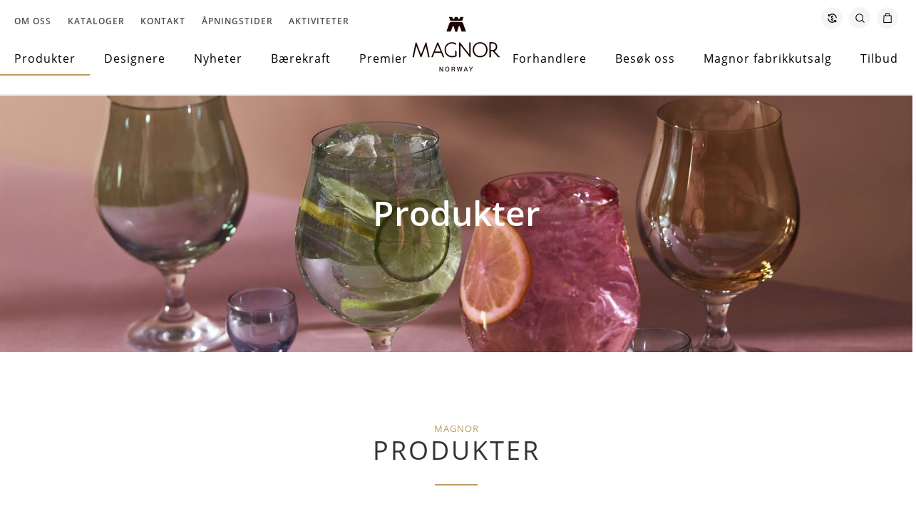

--- FILE ---
content_type: text/html; charset=UTF-8
request_url: https://www.magnor.no/produkter/page/10/?add_to_cart=15206
body_size: 31752
content:
<!doctype html>
<html lang="nb-NO">
<head>
<meta charset="UTF-8">
<meta name="viewport" content="width=device-width, initial-scale=1">
<meta name="HandheldFriendly" content="true">
<meta name="application-name" content="Magnor Glassverk AS">
<meta name="apple-mobile-web-app-title" content="Magnor Glassverk AS">
<meta name="apple-mobile-web-app-capable" content="yes">
<meta name="apple-mobile-web-app-status-bar-style" content="black-translucent">
<meta name="theme-color" content="#ffffff">
<meta name="msapplication-TileColor" content="#ffffff">
<meta name="msapplication-TileImage" content="https://www.magnor.no/wp-content/themes/coretrek/assets/img/favicons/mstile-144x144.png">
<meta name="msapplication-config" content="https://www.magnor.no/wp-content/themes/coretrek/assets/img/favicons/browserconfig.xml" />
<link rel="manifest" href="https://www.magnor.no/wp-content/themes/coretrek/assets/img/favicons/site.webmanifest">
<link rel="mask-icon" href="https://www.magnor.no/wp-content/themes/coretrek/assets/img/favicons/safari-pinned-tab.svg" color="#FFFFFF">
<link rel="apple-touch-icon" sizes="60x60" href="https://www.magnor.no/wp-content/themes/coretrek/assets/img/favicons/apple-touch-icon-60x60.png">
<link rel="apple-touch-icon" sizes="76x76" href="https://www.magnor.no/wp-content/themes/coretrek/assets/img/favicons/apple-touch-icon-76x76.png">
<link rel="apple-touch-icon" sizes="120x120" href="https://www.magnor.no/wp-content/themes/coretrek/assets/img/favicons/apple-touch-icon-120x120.png">
<link rel="apple-touch-icon" sizes="152x152" href="https://www.magnor.no/wp-content/themes/coretrek/assets/img/favicons/apple-touch-icon-152x152.png">
<link rel="apple-touch-icon" sizes="180x180" href="https://www.magnor.no/wp-content/themes/coretrek/assets/img/favicons/apple-touch-icon-180x180.png">
<link rel="icon" type="image/png" sizes="16x16" href="https://www.magnor.no/wp-content/themes/coretrek/assets/img/favicons/favicon-16x16.png">
<link rel="icon" type="image/png" sizes="32x32" href="https://www.magnor.no/wp-content/themes/coretrek/assets/img/favicons/favicon-32x32.png">
<link rel="icon" type="image/png" sizes="194x194" href="https://www.magnor.no/wp-content/themes/coretrek/assets/img/favicons/favicon-194x194.png">
<link rel="shortcut icon" type="image/x-icon" href="https://www.magnor.no/wp-content/themes/coretrek/assets/img/favicons/favicon.ico" />
<link rel="preload" href="https://www.magnor.no/wp-content/themes/coretrek/assets/fonts/google/open-sans-v17-latin-ext_latin-300.woff2" as="font" crossorigin>
<link rel="preload" href="https://www.magnor.no/wp-content/themes/coretrek/assets/fonts/google/open-sans-v17-latin-ext_latin-regular.woff2" as="font" crossorigin>
<link rel="preload" href="https://www.magnor.no/wp-content/themes/coretrek/assets/fonts/google/open-sans-v17-latin-ext_latin-600.woff2" as="font" crossorigin>
<link rel="preload" href="https://www.magnor.no/wp-content/themes/coretrek/assets/fonts/material-design-iconic-font.woff2" as="font" crossorigin>
<meta name='robots' content='index, follow, max-image-preview:large, max-snippet:-1, max-video-preview:-1' />

<!-- Google Tag Manager by PYS -->
    <script data-cfasync="false" data-pagespeed-no-defer>
	    window.dataLayerPYS = window.dataLayerPYS || [];
	</script>
<!-- End Google Tag Manager by PYS -->
	<!-- This site is optimized with the Yoast SEO plugin v26.8 - https://yoast.com/product/yoast-seo-wordpress/ -->
	<title>Produkter - Side 10 av 26 - Magnor Glassverk AS</title>
	<link rel="canonical" href="https://www.magnor.no/produkter/page/10/" />
	<link rel="prev" href="https://www.magnor.no/produkter/page/9/" />
	<link rel="next" href="https://www.magnor.no/produkter/page/11/" />
	<meta property="og:locale" content="nb_NO" />
	<meta property="og:type" content="article" />
	<meta property="og:title" content="Produkter - Side 10 av 26 - Magnor Glassverk AS" />
	<meta property="og:url" content="https://www.magnor.no/produkter/" />
	<meta property="og:site_name" content="Magnor Glassverk AS" />
	<meta property="article:modified_time" content="2024-08-15T10:54:19+00:00" />
	<meta name="twitter:card" content="summary_large_image" />
	<script type="application/ld+json" class="yoast-schema-graph">{"@context":"https://schema.org","@graph":[{"@type":"WebPage","@id":"https://www.magnor.no/produkter/","url":"https://www.magnor.no/produkter/","name":"Produkter - Side 10 av 26 - Magnor Glassverk AS","isPartOf":{"@id":"https://www.magnor.no/#website"},"primaryImageOfPage":{"@id":"https://www.magnor.no/produkter/#primaryimage"},"image":{"@id":"https://www.magnor.no/produkter/#primaryimage"},"thumbnailUrl":"https://www.magnor.no/wp-content/uploads/2020/10/135-012-Lerk-Kaffekopp-Lerk-Halvor-Bakke-Magnor-Glassverk-transparent-scaled.jpg","datePublished":"2020-02-12T11:44:35+00:00","dateModified":"2024-08-15T10:54:19+00:00","inLanguage":"nb-NO","potentialAction":[{"@type":"ReadAction","target":["https://www.magnor.no/produkter/"]}]},{"@type":"ImageObject","inLanguage":"nb-NO","@id":"https://www.magnor.no/produkter/#primaryimage","url":"https://www.magnor.no/wp-content/uploads/2020/10/135-012-Lerk-Kaffekopp-Lerk-Halvor-Bakke-Magnor-Glassverk-transparent-scaled.jpg","contentUrl":"https://www.magnor.no/wp-content/uploads/2020/10/135-012-Lerk-Kaffekopp-Lerk-Halvor-Bakke-Magnor-Glassverk-transparent-scaled.jpg","width":2560,"height":2560},{"@type":"WebSite","@id":"https://www.magnor.no/#website","url":"https://www.magnor.no/","name":"Magnor Glassverk AS","description":"","publisher":{"@id":"https://www.magnor.no/#organization"},"potentialAction":[{"@type":"SearchAction","target":{"@type":"EntryPoint","urlTemplate":"https://www.magnor.no/?s={search_term_string}"},"query-input":{"@type":"PropertyValueSpecification","valueRequired":true,"valueName":"search_term_string"}}],"inLanguage":"nb-NO"},{"@type":"Organization","@id":"https://www.magnor.no/#organization","name":"Magnor Glassverk AS","url":"https://www.magnor.no/","logo":{"@type":"ImageObject","inLanguage":"nb-NO","@id":"https://www.magnor.no/#/schema/logo/image/","url":"","contentUrl":"","caption":"Magnor Glassverk AS"},"image":{"@id":"https://www.magnor.no/#/schema/logo/image/"}}]}</script>
	<!-- / Yoast SEO plugin. -->


<script type='application/javascript' id='pys-version-script'>console.log('PixelYourSite PRO version 12.3.6.1');</script>
<link rel='dns-prefetch' href='//policy.app.cookieinformation.com' />
<link rel="alternate" type="application/rss+xml" title="Magnor Glassverk AS &raquo; Produkter-strøm" href="https://www.magnor.no/produkter/feed/" />
<style id='wp-img-auto-sizes-contain-inline-css' type='text/css'>
img:is([sizes=auto i],[sizes^="auto," i]){contain-intrinsic-size:3000px 1500px}
/*# sourceURL=wp-img-auto-sizes-contain-inline-css */
</style>
<style id='wp-emoji-styles-inline-css' type='text/css'>

	img.wp-smiley, img.emoji {
		display: inline !important;
		border: none !important;
		box-shadow: none !important;
		height: 1em !important;
		width: 1em !important;
		margin: 0 0.07em !important;
		vertical-align: -0.1em !important;
		background: none !important;
		padding: 0 !important;
	}
/*# sourceURL=wp-emoji-styles-inline-css */
</style>
<style id='classic-theme-styles-inline-css' type='text/css'>
/*! This file is auto-generated */
.wp-block-button__link{color:#fff;background-color:#32373c;border-radius:9999px;box-shadow:none;text-decoration:none;padding:calc(.667em + 2px) calc(1.333em + 2px);font-size:1.125em}.wp-block-file__button{background:#32373c;color:#fff;text-decoration:none}
/*# sourceURL=/wp-includes/css/classic-themes.min.css */
</style>
<link rel='stylesheet' id='coretrek-style-css' href='https://www.magnor.no/wp-content/themes/coretrek/deploy/coretrek-css.frontend.min.css' type='text/css' media='all' />
<script id="jquery-core-js-extra">
var pysTikTokRest = {"restApiUrl":"https://www.magnor.no/wp-json/pys-tiktok/v1/event","debug":""};
var pysFacebookRest = {"restApiUrl":"https://www.magnor.no/wp-json/pys-facebook/v1/event","debug":""};
//# sourceURL=jquery-core-js-extra
</script>
<script src="https://www.magnor.no/wp-content/themes/coretrek/assets/js/jquery-3.5.1.js" id="jquery-core-js"></script>
<script id="jquery-js-after">
if (typeof (window.wpfReadyList) == "undefined") {
			var v = jQuery.fn.jquery;
			if (v && parseInt(v) >= 3 && window.self === window.top) {
				var readyList=[];
				window.originalReadyMethod = jQuery.fn.ready;
				jQuery.fn.ready = function(){
					if(arguments.length && arguments.length > 0 && typeof arguments[0] === "function") {
						readyList.push({"c": this, "a": arguments});
					}
					return window.originalReadyMethod.apply( this, arguments );
				};
				window.wpfReadyList = readyList;
			}}
//# sourceURL=jquery-js-after
</script>
<script id="wpml-cookie-js-extra">
var wpml_cookies = {"wp-wpml_current_language":{"value":"no","expires":1,"path":"/"}};
var wpml_cookies = {"wp-wpml_current_language":{"value":"no","expires":1,"path":"/"}};
//# sourceURL=wpml-cookie-js-extra
</script>
<script src="https://www.magnor.no/wp-content/plugins/sitepress-multilingual-cms/res/js/cookies/language-cookie.js" id="wpml-cookie-js" defer data-wp-strategy="defer"></script>
<script src="https://policy.app.cookieinformation.com/uc.js" id="CookieConsent" type="text/javascript" data-culture="no" data-gcm-enabled="false"></script>
<script src="https://www.magnor.no/wp-content/plugins/woocommerce/assets/js/jquery-blockui/jquery.blockUI.min.js" id="wc-jquery-blockui-js" defer data-wp-strategy="defer"></script>
<script id="wc-add-to-cart-js-extra">
var wc_add_to_cart_params = {"ajax_url":"/wp-admin/admin-ajax.php","wc_ajax_url":"/?wc-ajax=%%endpoint%%","i18n_view_cart":"Vis handlekurv","cart_url":"https://www.magnor.no/handlekurv/","is_cart":"","cart_redirect_after_add":"no"};
//# sourceURL=wc-add-to-cart-js-extra
</script>
<script src="https://www.magnor.no/wp-content/plugins/woocommerce/assets/js/frontend/add-to-cart.min.js" id="wc-add-to-cart-js" defer data-wp-strategy="defer"></script>
<script src="https://www.magnor.no/wp-content/plugins/woocommerce/assets/js/js-cookie/js.cookie.min.js" id="wc-js-cookie-js" defer data-wp-strategy="defer"></script>
<script id="woocommerce-js-extra">
var woocommerce_params = {"ajax_url":"/wp-admin/admin-ajax.php","wc_ajax_url":"/?wc-ajax=%%endpoint%%","i18n_password_show":"Vis passord","i18n_password_hide":"Skjul passord"};
//# sourceURL=woocommerce-js-extra
</script>
<script src="https://www.magnor.no/wp-content/plugins/woocommerce/assets/js/frontend/woocommerce.min.js" id="woocommerce-js" defer data-wp-strategy="defer"></script>
<script src="https://www.magnor.no/wp-content/plugins/pixelyoursite-pro/dist/scripts/jquery.bind-first-0.2.3.min.js" id="jquery-bind-first-js"></script>
<script src="https://www.magnor.no/wp-content/plugins/pixelyoursite-pro/dist/scripts/js.cookie-2.1.3.min.js" id="js-cookie-pys-js"></script>
<script src="https://www.magnor.no/wp-content/plugins/pixelyoursite-pro/dist/scripts/sha256.js" id="js-sha256-js"></script>
<script src="https://www.magnor.no/wp-content/plugins/pixelyoursite-pro/dist/scripts/tld.min.js" id="js-tld-js"></script>
<script id="pys-js-extra">
var pysOptions = {"staticEvents":{"facebook":{"init_event":[{"delay":0,"type":"static","ajaxFire":false,"name":"PageView","pixelIds":["795362005087154"],"eventID":"48168386-32a0-47b9-8d34-2af1614575a4","params":{"page_title":"Produkter","post_type":"page","post_id":1018,"plugin":"PixelYourSite","event_url":"www.magnor.no/produkter/page/10/","user_role":"guest"},"e_id":"init_event","ids":[],"hasTimeWindow":false,"timeWindow":0,"woo_order":"","edd_order":""}]}},"dynamicEvents":{"woo_select_content_shop":{"15204":{"ga":{"delay":0,"type":"dyn","name":"select_item","trackingIds":["G-8F7R1XYCWS"],"eventID":"bfb94e01-94bc-4e34-b922-04da9f630dfe","params":{"items":[{"id":"15204","name":"Lerk kaffekopp","quantity":1,"price":"239","post_id":15204,"affiliation":"Magnor Glassverk AS","item_category":"Halvor Bakke","item_category2":"Kopper & Krus","item_category3":"Lerk"}],"event_category":"ecommerce","content_type":"product","page_title":"Produkter","post_type":"page","post_id":1018,"plugin":"PixelYourSite","event_url":"www.magnor.no/produkter/page/10/","user_role":"guest"},"e_id":"woo_select_content_shop","ids":[],"hasTimeWindow":false,"timeWindow":0,"woo_order":"","edd_order":""}},"15274":{"ga":{"delay":0,"type":"dyn","name":"select_item","trackingIds":["G-8F7R1XYCWS"],"eventID":"bfb94e01-94bc-4e34-b922-04da9f630dfe","params":{"items":[{"id":"15274","name":"Lerk kaffesk\u00e5l lys pin","quantity":1,"price":"99","post_id":15274,"affiliation":"Magnor Glassverk AS","item_category":"Halvor Bakke","item_category2":"Kopper & Krus","item_category3":"Lerk","item_category4":"Te & Kaffe"}],"event_category":"ecommerce","content_type":"product","page_title":"Produkter","post_type":"page","post_id":1018,"plugin":"PixelYourSite","event_url":"www.magnor.no/produkter/page/10/","user_role":"guest"},"e_id":"woo_select_content_shop","ids":[],"hasTimeWindow":false,"timeWindow":0,"woo_order":"","edd_order":""}},"15188":{"ga":{"delay":0,"type":"dyn","name":"select_item","trackingIds":["G-8F7R1XYCWS"],"eventID":"bfb94e01-94bc-4e34-b922-04da9f630dfe","params":{"items":[{"id":"15188","name":"Lerk kaffesk\u00e5l m\u00f8rk pintweed","quantity":1,"price":"99","post_id":15188,"affiliation":"Magnor Glassverk AS","item_category":"Halvor Bakke","item_category2":"Kopper & Krus","item_category3":"Lerk","item_category4":"Te & Kaffe"}],"event_category":"ecommerce","content_type":"product","page_title":"Produkter","post_type":"page","post_id":1018,"plugin":"PixelYourSite","event_url":"www.magnor.no/produkter/page/10/","user_role":"guest"},"e_id":"woo_select_content_shop","ids":[],"hasTimeWindow":false,"timeWindow":0,"woo_order":"","edd_order":""}},"15264":{"ga":{"delay":0,"type":"dyn","name":"select_item","trackingIds":["G-8F7R1XYCWS"],"eventID":"bfb94e01-94bc-4e34-b922-04da9f630dfe","params":{"items":[{"id":"15264","name":"Lerk krus lys tweed","quantity":1,"price":"249","post_id":15264,"affiliation":"Magnor Glassverk AS","item_category":"Halvor Bakke","item_category2":"Kopper & Krus","item_category3":"Lerk"}],"event_category":"ecommerce","content_type":"product","page_title":"Produkter","post_type":"page","post_id":1018,"plugin":"PixelYourSite","event_url":"www.magnor.no/produkter/page/10/","user_role":"guest"},"e_id":"woo_select_content_shop","ids":[],"hasTimeWindow":false,"timeWindow":0,"woo_order":"","edd_order":""}},"15226":{"ga":{"delay":0,"type":"dyn","name":"select_item","trackingIds":["G-8F7R1XYCWS"],"eventID":"bfb94e01-94bc-4e34-b922-04da9f630dfe","params":{"items":[{"id":"15226","name":"Lerk krus m\u00f8rk tweed","quantity":1,"price":"249","post_id":15226,"affiliation":"Magnor Glassverk AS","item_category":"Halvor Bakke","item_category2":"Kopper & Krus","item_category3":"Lerk"}],"event_category":"ecommerce","content_type":"product","page_title":"Produkter","post_type":"page","post_id":1018,"plugin":"PixelYourSite","event_url":"www.magnor.no/produkter/page/10/","user_role":"guest"},"e_id":"woo_select_content_shop","ids":[],"hasTimeWindow":false,"timeWindow":0,"woo_order":"","edd_order":""}},"35178":{"ga":{"delay":0,"type":"dyn","name":"select_item","trackingIds":["G-8F7R1XYCWS"],"eventID":"bfb94e01-94bc-4e34-b922-04da9f630dfe","params":{"items":[{"id":"35178","name":"Lin Lunch servietter 33x33 cm beige/gr\u00e5","quantity":1,"price":"69","post_id":35178,"affiliation":"Magnor Glassverk AS","item_category":"Magnor Servietter"}],"event_category":"ecommerce","content_type":"product","page_title":"Produkter","post_type":"page","post_id":1018,"plugin":"PixelYourSite","event_url":"www.magnor.no/produkter/page/10/","user_role":"guest"},"e_id":"woo_select_content_shop","ids":[],"hasTimeWindow":false,"timeWindow":0,"woo_order":"","edd_order":""}},"35158":{"ga":{"delay":0,"type":"dyn","name":"select_item","trackingIds":["G-8F7R1XYCWS"],"eventID":"bfb94e01-94bc-4e34-b922-04da9f630dfe","params":{"items":[{"id":"35158","name":"Lin Middag servietter 40x40 cm beige","quantity":1,"price":"79","post_id":35158,"affiliation":"Magnor Glassverk AS","item_category":"Magnor Servietter"}],"event_category":"ecommerce","content_type":"product","page_title":"Produkter","post_type":"page","post_id":1018,"plugin":"PixelYourSite","event_url":"www.magnor.no/produkter/page/10/","user_role":"guest"},"e_id":"woo_select_content_shop","ids":[],"hasTimeWindow":false,"timeWindow":0,"woo_order":"","edd_order":""}},"35162":{"ga":{"delay":0,"type":"dyn","name":"select_item","trackingIds":["G-8F7R1XYCWS"],"eventID":"bfb94e01-94bc-4e34-b922-04da9f630dfe","params":{"items":[{"id":"35162","name":"Lin Middag servietter 40x40 cm gr\u00f8nn","quantity":1,"price":"79","post_id":35162,"affiliation":"Magnor Glassverk AS","item_category":"Magnor Servietter"}],"event_category":"ecommerce","content_type":"product","page_title":"Produkter","post_type":"page","post_id":1018,"plugin":"PixelYourSite","event_url":"www.magnor.no/produkter/page/10/","user_role":"guest"},"e_id":"woo_select_content_shop","ids":[],"hasTimeWindow":false,"timeWindow":0,"woo_order":"","edd_order":""}},"35170":{"ga":{"delay":0,"type":"dyn","name":"select_item","trackingIds":["G-8F7R1XYCWS"],"eventID":"bfb94e01-94bc-4e34-b922-04da9f630dfe","params":{"items":[{"id":"35170","name":"Lin Middag servietter 40x40 cm gr\u00e5","quantity":1,"price":"79","post_id":35170,"affiliation":"Magnor Glassverk AS","item_category":"Magnor Servietter"}],"event_category":"ecommerce","content_type":"product","page_title":"Produkter","post_type":"page","post_id":1018,"plugin":"PixelYourSite","event_url":"www.magnor.no/produkter/page/10/","user_role":"guest"},"e_id":"woo_select_content_shop","ids":[],"hasTimeWindow":false,"timeWindow":0,"woo_order":"","edd_order":""}},"35166":{"ga":{"delay":0,"type":"dyn","name":"select_item","trackingIds":["G-8F7R1XYCWS"],"eventID":"bfb94e01-94bc-4e34-b922-04da9f630dfe","params":{"items":[{"id":"35166","name":"Lin Middag servietter 40x40 cm rosa","quantity":1,"price":"79","post_id":35166,"affiliation":"Magnor Glassverk AS","item_category":"Magnor Servietter"}],"event_category":"ecommerce","content_type":"product","page_title":"Produkter","post_type":"page","post_id":1018,"plugin":"PixelYourSite","event_url":"www.magnor.no/produkter/page/10/","user_role":"guest"},"e_id":"woo_select_content_shop","ids":[],"hasTimeWindow":false,"timeWindow":0,"woo_order":"","edd_order":""}},"19864":{"ga":{"delay":0,"type":"dyn","name":"select_item","trackingIds":["G-8F7R1XYCWS"],"eventID":"bfb94e01-94bc-4e34-b922-04da9f630dfe","params":{"items":[{"id":"19864","name":"Linen asjett","quantity":1,"price":"259","post_id":19864,"affiliation":"Magnor Glassverk AS","item_category":"Halvor Bakke","item_category2":"Linen","item_category3":"Liten tallerken"}],"event_category":"ecommerce","content_type":"product","page_title":"Produkter","post_type":"page","post_id":1018,"plugin":"PixelYourSite","event_url":"www.magnor.no/produkter/page/10/","user_role":"guest"},"e_id":"woo_select_content_shop","ids":[],"hasTimeWindow":false,"timeWindow":0,"woo_order":"","edd_order":""}},"19870":{"ga":{"delay":0,"type":"dyn","name":"select_item","trackingIds":["G-8F7R1XYCWS"],"eventID":"bfb94e01-94bc-4e34-b922-04da9f630dfe","params":{"items":[{"id":"19870","name":"Linen bolle liten","quantity":1,"price":"729","post_id":19870,"affiliation":"Magnor Glassverk AS","item_category":"Halvor Bakke","item_category2":"Linen","item_category3":"Serveringsboller"}],"event_category":"ecommerce","content_type":"product","page_title":"Produkter","post_type":"page","post_id":1018,"plugin":"PixelYourSite","event_url":"www.magnor.no/produkter/page/10/","user_role":"guest"},"e_id":"woo_select_content_shop","ids":[],"hasTimeWindow":false,"timeWindow":0,"woo_order":"","edd_order":""}},"19872":{"ga":{"delay":0,"type":"dyn","name":"select_item","trackingIds":["G-8F7R1XYCWS"],"eventID":"bfb94e01-94bc-4e34-b922-04da9f630dfe","params":{"items":[{"id":"19872","name":"Linen bolle stor","quantity":1,"price":"1259","post_id":19872,"affiliation":"Magnor Glassverk AS","item_category":"Halvor Bakke","item_category2":"Linen","item_category3":"Serveringsboller"}],"event_category":"ecommerce","content_type":"product","page_title":"Produkter","post_type":"page","post_id":1018,"plugin":"PixelYourSite","event_url":"www.magnor.no/produkter/page/10/","user_role":"guest"},"e_id":"woo_select_content_shop","ids":[],"hasTimeWindow":false,"timeWindow":0,"woo_order":"","edd_order":""}},"19862":{"ga":{"delay":0,"type":"dyn","name":"select_item","trackingIds":["G-8F7R1XYCWS"],"eventID":"bfb94e01-94bc-4e34-b922-04da9f630dfe","params":{"items":[{"id":"19862","name":"Linen dyp tallerken","quantity":1,"price":"289","post_id":19862,"affiliation":"Magnor Glassverk AS","item_category":"Dyp tallerken","item_category2":"Halvor Bakke","item_category3":"Linen"}],"event_category":"ecommerce","content_type":"product","page_title":"Produkter","post_type":"page","post_id":1018,"plugin":"PixelYourSite","event_url":"www.magnor.no/produkter/page/10/","user_role":"guest"},"e_id":"woo_select_content_shop","ids":[],"hasTimeWindow":false,"timeWindow":0,"woo_order":"","edd_order":""}},"19860":{"ga":{"delay":0,"type":"dyn","name":"select_item","trackingIds":["G-8F7R1XYCWS"],"eventID":"bfb94e01-94bc-4e34-b922-04da9f630dfe","params":{"items":[{"id":"19860","name":"Linen flat tallerken","quantity":1,"price":"309","post_id":19860,"affiliation":"Magnor Glassverk AS","item_category":"Halvor Bakke","item_category2":"Linen","item_category3":"Middagstallerken"}],"event_category":"ecommerce","content_type":"product","page_title":"Produkter","post_type":"page","post_id":1018,"plugin":"PixelYourSite","event_url":"www.magnor.no/produkter/page/10/","user_role":"guest"},"e_id":"woo_select_content_shop","ids":[],"hasTimeWindow":false,"timeWindow":0,"woo_order":"","edd_order":""}},"19866":{"ga":{"delay":0,"type":"dyn","name":"select_item","trackingIds":["G-8F7R1XYCWS"],"eventID":"bfb94e01-94bc-4e34-b922-04da9f630dfe","params":{"items":[{"id":"19866","name":"Linen krus","quantity":1,"price":"269","post_id":19866,"affiliation":"Magnor Glassverk AS","item_category":"Halvor Bakke","item_category2":"Kopper & Krus","item_category3":"Linen"}],"event_category":"ecommerce","content_type":"product","page_title":"Produkter","post_type":"page","post_id":1018,"plugin":"PixelYourSite","event_url":"www.magnor.no/produkter/page/10/","user_role":"guest"},"e_id":"woo_select_content_shop","ids":[],"hasTimeWindow":false,"timeWindow":0,"woo_order":"","edd_order":""}}}},"triggerEvents":[],"triggerEventTypes":[],"facebook":{"pixelIds":["795362005087154"],"advancedMatchingEnabled":false,"advancedMatching":[],"removeMetadata":false,"wooVariableAsSimple":true,"serverApiEnabled":false,"wooCRSendFromServer":false,"send_external_id":true,"enabled_medical":false,"do_not_track_medical_param":["event_url","post_title","page_title","landing_page","content_name","categories","category_name","tags"],"meta_ldu":false,"hide_pixels":[]},"ga":{"trackingIds":["G-8F7R1XYCWS"],"retargetingLogic":"ecomm","crossDomainEnabled":false,"crossDomainAcceptIncoming":false,"crossDomainDomains":[],"wooVariableAsSimple":true,"isDebugEnabled":[],"serverContainerUrls":{"G-8F7R1XYCWS":{"enable_server_container":"","server_container_url":"","transport_url":""}},"additionalConfig":{"G-8F7R1XYCWS":{"first_party_collection":true}},"disableAdvertisingFeatures":null,"disableAdvertisingPersonalization":false,"url_passthrough":true,"url_passthrough_filter":true,"custom_page_view_event":false,"hide_pixels":[]},"debug":"","siteUrl":"https://www.magnor.no","ajaxUrl":"https://www.magnor.no/wp-admin/admin-ajax.php","ajax_event":"5cae675510","trackUTMs":"1","trackTrafficSource":"1","user_id":"0","enable_lading_page_param":"1","cookie_duration":"7","enable_event_day_param":"1","enable_event_month_param":"1","enable_event_time_param":"1","enable_remove_target_url_param":"1","enable_remove_download_url_param":"1","visit_data_model":"first_visit","last_visit_duration":"60","enable_auto_save_advance_matching":"1","enable_success_send_form":"","enable_automatic_events":"","enable_event_video":"","ajaxForServerEvent":"1","ajaxForServerStaticEvent":"1","useSendBeacon":"1","send_external_id":"1","external_id_expire":"180","track_cookie_for_subdomains":"1","google_consent_mode":"1","data_persistency":"keep_data","advance_matching_form":{"enable_advance_matching_forms":true,"advance_matching_fn_names":["","first_name","first-name","first name","name"],"advance_matching_ln_names":["","last_name","last-name","last name"],"advance_matching_tel_names":["","phone","tel"],"advance_matching_em_names":[]},"advance_matching_url":{"enable_advance_matching_url":true,"advance_matching_fn_names":[],"advance_matching_ln_names":[],"advance_matching_tel_names":[],"advance_matching_em_names":[]},"track_dynamic_fields":[],"gdpr":{"ajax_enabled":false,"all_disabled_by_api":false,"facebook_disabled_by_api":false,"tiktok_disabled_by_api":false,"analytics_disabled_by_api":false,"google_ads_disabled_by_api":false,"pinterest_disabled_by_api":false,"bing_disabled_by_api":false,"reddit_disabled_by_api":false,"externalID_disabled_by_api":false,"facebook_prior_consent_enabled":true,"tiktok_prior_consent_enabled":true,"analytics_prior_consent_enabled":true,"google_ads_prior_consent_enabled":true,"pinterest_prior_consent_enabled":true,"bing_prior_consent_enabled":true,"cookiebot_integration_enabled":false,"cookiebot_facebook_consent_category":"marketing","cookiebot_tiktok_consent_category":"marketing","cookiebot_analytics_consent_category":"statistics","cookiebot_google_ads_consent_category":"marketing","cookiebot_pinterest_consent_category":"marketing","cookiebot_bing_consent_category":"marketing","cookie_notice_integration_enabled":false,"cookie_law_info_integration_enabled":false,"real_cookie_banner_integration_enabled":false,"consent_magic_integration_enabled":false,"analytics_storage":{"enabled":true,"value":"granted","filter":false},"ad_storage":{"enabled":true,"value":"granted","filter":false},"ad_user_data":{"enabled":true,"value":"granted","filter":false},"ad_personalization":{"enabled":true,"value":"granted","filter":false}},"cookie":{"disabled_all_cookie":false,"disabled_start_session_cookie":false,"disabled_advanced_form_data_cookie":false,"disabled_landing_page_cookie":false,"disabled_first_visit_cookie":false,"disabled_trafficsource_cookie":false,"disabled_utmTerms_cookie":false,"disabled_utmId_cookie":false,"disabled_google_alternative_id":false},"tracking_analytics":{"TrafficSource":"","TrafficLanding":"http://www.magnor.no/produkter/page/10/","TrafficUtms":[],"TrafficUtmsId":[],"userDataEnable":true,"userData":{"emails":[],"phones":[],"addresses":[]},"use_encoding_provided_data":true,"use_multiple_provided_data":true},"GATags":{"ga_datalayer_type":"default","ga_datalayer_name":"dataLayerPYS","gclid_alternative_enabled":false,"gclid_alternative_param":""},"automatic":{"enable_youtube":true,"enable_vimeo":true,"enable_video":false},"woo":{"enabled":true,"enabled_save_data_to_orders":true,"addToCartOnButtonEnabled":true,"addToCartOnButtonValueEnabled":true,"addToCartOnButtonValueOption":"price","woo_purchase_on_transaction":true,"woo_view_content_variation_is_selected":true,"singleProductId":null,"affiliateEnabled":false,"removeFromCartSelector":"form.woocommerce-cart-form .remove","addToCartCatchMethod":"add_cart_hook","is_order_received_page":false,"containOrderId":false,"affiliateEventName":"Lead"},"edd":{"enabled":false},"cache_bypass":"1769528822"};
//# sourceURL=pys-js-extra
</script>
<script src="https://www.magnor.no/wp-content/plugins/pixelyoursite-pro/dist/scripts/public.js" id="pys-js"></script>
<script src="https://www.magnor.no/wp-content/plugins/pixelyoursite-super-pack/dist/scripts/public.js" id="pys_sp_public_js-js"></script>
<script id="wpml-xdomain-data-js-extra">
var wpml_xdomain_data = {"css_selector":"wpml-ls-item","ajax_url":"https://www.magnor.no/wp-admin/admin-ajax.php","current_lang":"no","_nonce":"4e08c4b067"};
//# sourceURL=wpml-xdomain-data-js-extra
</script>
<script src="https://www.magnor.no/wp-content/plugins/sitepress-multilingual-cms/res/js/xdomain-data.js" id="wpml-xdomain-data-js" defer data-wp-strategy="defer"></script>
<link rel="https://api.w.org/" href="https://www.magnor.no/wp-json/" /><link rel="EditURI" type="application/rsd+xml" title="RSD" href="https://www.magnor.no/xmlrpc.php?rsd" />
<meta name="generator" content="WordPress 6.9" />
<meta name="generator" content="WooCommerce 10.4.3" />
<meta name="generator" content="WPML ver:4.8.6 stt:1,38,50;" />
	<noscript><style>.woocommerce-product-gallery{ opacity: 1 !important; }</style></noscript>
	<script>(function(w,d,s,l,i){w[l]=w[l]||[];w[l].push({'gtm.start':new Date().getTime(),event:'gtm.js'});var f=d.getElementsByTagName(s)[0],j=d.createElement(s),dl=l!='dataLayer'?'&l='+l:'';j.async=true;j.src='https://www.googletagmanager.com/gtm.js?id='+i+dl;f.parentNode.insertBefore(j,f);})(window,document,'script','dataLayer','GTM-5NR8SFM');</script><!--<script>(function(h,o,t,j,a,r){h.hj=h.hj||function(){(h.hj.q=h.hj.q||[]).push(arguments)};h._hjSettings={hjid:2417379,hjsv:6};a=o.getElementsByTagName('head')[0];r=o.createElement('script');r.async=1;r.src=t+h._hjSettings.hjid+j+h._hjSettings.hjsv;a.appendChild(r);})(window,document,'https://static.hotjar.com/c/hotjar-','.js?sv=');</script>--><style id='global-styles-inline-css' type='text/css'>
:root{--wp--preset--aspect-ratio--square: 1;--wp--preset--aspect-ratio--4-3: 4/3;--wp--preset--aspect-ratio--3-4: 3/4;--wp--preset--aspect-ratio--3-2: 3/2;--wp--preset--aspect-ratio--2-3: 2/3;--wp--preset--aspect-ratio--16-9: 16/9;--wp--preset--aspect-ratio--9-16: 9/16;--wp--preset--color--black: #000000;--wp--preset--color--cyan-bluish-gray: #abb8c3;--wp--preset--color--white: #ffffff;--wp--preset--color--pale-pink: #f78da7;--wp--preset--color--vivid-red: #cf2e2e;--wp--preset--color--luminous-vivid-orange: #ff6900;--wp--preset--color--luminous-vivid-amber: #fcb900;--wp--preset--color--light-green-cyan: #7bdcb5;--wp--preset--color--vivid-green-cyan: #00d084;--wp--preset--color--pale-cyan-blue: #8ed1fc;--wp--preset--color--vivid-cyan-blue: #0693e3;--wp--preset--color--vivid-purple: #9b51e0;--wp--preset--gradient--vivid-cyan-blue-to-vivid-purple: linear-gradient(135deg,rgb(6,147,227) 0%,rgb(155,81,224) 100%);--wp--preset--gradient--light-green-cyan-to-vivid-green-cyan: linear-gradient(135deg,rgb(122,220,180) 0%,rgb(0,208,130) 100%);--wp--preset--gradient--luminous-vivid-amber-to-luminous-vivid-orange: linear-gradient(135deg,rgb(252,185,0) 0%,rgb(255,105,0) 100%);--wp--preset--gradient--luminous-vivid-orange-to-vivid-red: linear-gradient(135deg,rgb(255,105,0) 0%,rgb(207,46,46) 100%);--wp--preset--gradient--very-light-gray-to-cyan-bluish-gray: linear-gradient(135deg,rgb(238,238,238) 0%,rgb(169,184,195) 100%);--wp--preset--gradient--cool-to-warm-spectrum: linear-gradient(135deg,rgb(74,234,220) 0%,rgb(151,120,209) 20%,rgb(207,42,186) 40%,rgb(238,44,130) 60%,rgb(251,105,98) 80%,rgb(254,248,76) 100%);--wp--preset--gradient--blush-light-purple: linear-gradient(135deg,rgb(255,206,236) 0%,rgb(152,150,240) 100%);--wp--preset--gradient--blush-bordeaux: linear-gradient(135deg,rgb(254,205,165) 0%,rgb(254,45,45) 50%,rgb(107,0,62) 100%);--wp--preset--gradient--luminous-dusk: linear-gradient(135deg,rgb(255,203,112) 0%,rgb(199,81,192) 50%,rgb(65,88,208) 100%);--wp--preset--gradient--pale-ocean: linear-gradient(135deg,rgb(255,245,203) 0%,rgb(182,227,212) 50%,rgb(51,167,181) 100%);--wp--preset--gradient--electric-grass: linear-gradient(135deg,rgb(202,248,128) 0%,rgb(113,206,126) 100%);--wp--preset--gradient--midnight: linear-gradient(135deg,rgb(2,3,129) 0%,rgb(40,116,252) 100%);--wp--preset--font-size--small: 13px;--wp--preset--font-size--medium: 20px;--wp--preset--font-size--large: 36px;--wp--preset--font-size--x-large: 42px;--wp--preset--font-size--core-small-font: 12px;--wp--preset--font-size--core-normal-font: 14px;--wp--preset--font-size--core-big-font: 16px;--wp--preset--spacing--20: 0.44rem;--wp--preset--spacing--30: 0.67rem;--wp--preset--spacing--40: 1rem;--wp--preset--spacing--50: 1.5rem;--wp--preset--spacing--60: 2.25rem;--wp--preset--spacing--70: 3.38rem;--wp--preset--spacing--80: 5.06rem;--wp--preset--shadow--natural: 6px 6px 9px rgba(0, 0, 0, 0.2);--wp--preset--shadow--deep: 12px 12px 50px rgba(0, 0, 0, 0.4);--wp--preset--shadow--sharp: 6px 6px 0px rgba(0, 0, 0, 0.2);--wp--preset--shadow--outlined: 6px 6px 0px -3px rgb(255, 255, 255), 6px 6px rgb(0, 0, 0);--wp--preset--shadow--crisp: 6px 6px 0px rgb(0, 0, 0);}:where(.is-layout-flex){gap: 0.5em;}:where(.is-layout-grid){gap: 0.5em;}body .is-layout-flex{display: flex;}.is-layout-flex{flex-wrap: wrap;align-items: center;}.is-layout-flex > :is(*, div){margin: 0;}body .is-layout-grid{display: grid;}.is-layout-grid > :is(*, div){margin: 0;}:where(.wp-block-columns.is-layout-flex){gap: 2em;}:where(.wp-block-columns.is-layout-grid){gap: 2em;}:where(.wp-block-post-template.is-layout-flex){gap: 1.25em;}:where(.wp-block-post-template.is-layout-grid){gap: 1.25em;}.has-black-color{color: var(--wp--preset--color--black) !important;}.has-cyan-bluish-gray-color{color: var(--wp--preset--color--cyan-bluish-gray) !important;}.has-white-color{color: var(--wp--preset--color--white) !important;}.has-pale-pink-color{color: var(--wp--preset--color--pale-pink) !important;}.has-vivid-red-color{color: var(--wp--preset--color--vivid-red) !important;}.has-luminous-vivid-orange-color{color: var(--wp--preset--color--luminous-vivid-orange) !important;}.has-luminous-vivid-amber-color{color: var(--wp--preset--color--luminous-vivid-amber) !important;}.has-light-green-cyan-color{color: var(--wp--preset--color--light-green-cyan) !important;}.has-vivid-green-cyan-color{color: var(--wp--preset--color--vivid-green-cyan) !important;}.has-pale-cyan-blue-color{color: var(--wp--preset--color--pale-cyan-blue) !important;}.has-vivid-cyan-blue-color{color: var(--wp--preset--color--vivid-cyan-blue) !important;}.has-vivid-purple-color{color: var(--wp--preset--color--vivid-purple) !important;}.has-black-background-color{background-color: var(--wp--preset--color--black) !important;}.has-cyan-bluish-gray-background-color{background-color: var(--wp--preset--color--cyan-bluish-gray) !important;}.has-white-background-color{background-color: var(--wp--preset--color--white) !important;}.has-pale-pink-background-color{background-color: var(--wp--preset--color--pale-pink) !important;}.has-vivid-red-background-color{background-color: var(--wp--preset--color--vivid-red) !important;}.has-luminous-vivid-orange-background-color{background-color: var(--wp--preset--color--luminous-vivid-orange) !important;}.has-luminous-vivid-amber-background-color{background-color: var(--wp--preset--color--luminous-vivid-amber) !important;}.has-light-green-cyan-background-color{background-color: var(--wp--preset--color--light-green-cyan) !important;}.has-vivid-green-cyan-background-color{background-color: var(--wp--preset--color--vivid-green-cyan) !important;}.has-pale-cyan-blue-background-color{background-color: var(--wp--preset--color--pale-cyan-blue) !important;}.has-vivid-cyan-blue-background-color{background-color: var(--wp--preset--color--vivid-cyan-blue) !important;}.has-vivid-purple-background-color{background-color: var(--wp--preset--color--vivid-purple) !important;}.has-black-border-color{border-color: var(--wp--preset--color--black) !important;}.has-cyan-bluish-gray-border-color{border-color: var(--wp--preset--color--cyan-bluish-gray) !important;}.has-white-border-color{border-color: var(--wp--preset--color--white) !important;}.has-pale-pink-border-color{border-color: var(--wp--preset--color--pale-pink) !important;}.has-vivid-red-border-color{border-color: var(--wp--preset--color--vivid-red) !important;}.has-luminous-vivid-orange-border-color{border-color: var(--wp--preset--color--luminous-vivid-orange) !important;}.has-luminous-vivid-amber-border-color{border-color: var(--wp--preset--color--luminous-vivid-amber) !important;}.has-light-green-cyan-border-color{border-color: var(--wp--preset--color--light-green-cyan) !important;}.has-vivid-green-cyan-border-color{border-color: var(--wp--preset--color--vivid-green-cyan) !important;}.has-pale-cyan-blue-border-color{border-color: var(--wp--preset--color--pale-cyan-blue) !important;}.has-vivid-cyan-blue-border-color{border-color: var(--wp--preset--color--vivid-cyan-blue) !important;}.has-vivid-purple-border-color{border-color: var(--wp--preset--color--vivid-purple) !important;}.has-vivid-cyan-blue-to-vivid-purple-gradient-background{background: var(--wp--preset--gradient--vivid-cyan-blue-to-vivid-purple) !important;}.has-light-green-cyan-to-vivid-green-cyan-gradient-background{background: var(--wp--preset--gradient--light-green-cyan-to-vivid-green-cyan) !important;}.has-luminous-vivid-amber-to-luminous-vivid-orange-gradient-background{background: var(--wp--preset--gradient--luminous-vivid-amber-to-luminous-vivid-orange) !important;}.has-luminous-vivid-orange-to-vivid-red-gradient-background{background: var(--wp--preset--gradient--luminous-vivid-orange-to-vivid-red) !important;}.has-very-light-gray-to-cyan-bluish-gray-gradient-background{background: var(--wp--preset--gradient--very-light-gray-to-cyan-bluish-gray) !important;}.has-cool-to-warm-spectrum-gradient-background{background: var(--wp--preset--gradient--cool-to-warm-spectrum) !important;}.has-blush-light-purple-gradient-background{background: var(--wp--preset--gradient--blush-light-purple) !important;}.has-blush-bordeaux-gradient-background{background: var(--wp--preset--gradient--blush-bordeaux) !important;}.has-luminous-dusk-gradient-background{background: var(--wp--preset--gradient--luminous-dusk) !important;}.has-pale-ocean-gradient-background{background: var(--wp--preset--gradient--pale-ocean) !important;}.has-electric-grass-gradient-background{background: var(--wp--preset--gradient--electric-grass) !important;}.has-midnight-gradient-background{background: var(--wp--preset--gradient--midnight) !important;}.has-small-font-size{font-size: var(--wp--preset--font-size--small) !important;}.has-medium-font-size{font-size: var(--wp--preset--font-size--medium) !important;}.has-large-font-size{font-size: var(--wp--preset--font-size--large) !important;}.has-x-large-font-size{font-size: var(--wp--preset--font-size--x-large) !important;}
/*# sourceURL=global-styles-inline-css */
</style>
<link rel='stylesheet' id='wc-blocks-style-css' href='https://www.magnor.no/wp-content/plugins/woocommerce/assets/client/blocks/wc-blocks.css' type='text/css' media='all' />
<link rel='stylesheet' id='custom.filters-css' href='https://www.magnor.no/wp-content/plugins/woo-product-filter/modules/woofilters/css/custom.woofilters.css' type='text/css' media='all' />
<link rel='stylesheet' id='custom.filters.pro-css' href='https://www.magnor.no/wp-content/plugins/woofilter-pro/woofilterpro/css/custom.woofilters.pro.css' type='text/css' media='all' />
</head>
<body class="archive paged post-type-archive post-type-archive-product paged-10 post-type-paged-10 wp-theme-coretrek theme-coretrek woocommerce-shop woocommerce woocommerce-page woocommerce-no-js">
<noscript><iframe src="https://www.googletagmanager.com/ns.html?id=GTM-5NR8SFM" height="0" width="0" style="display:none;visibility:hidden"></iframe></noscript>	<a class="skip-link screen-reader-text" href="#content">Til innhold</a>
<div id="currency-wrapper">
        <div id="currency-changer">
            <a href="#" id="mobile-currency-close" class="toggle-currency"><i class="zmdi zmdi-close"></i></a>
            <div class="wcml-dropdown product wcml_currency_switcher">
                <ul>
                    <li><a href="#" rel="NOK">Norske Kroner (&#107;&#114;) - NOK</a></li>
                    <li><a href="#" rel="EUR">Euro (&euro;) - EUR</a></li>
                    <li><a href="#" rel="USD">Amerikanske (US) dollar (&#36;) - USD</a></li>
                    <li><a href="#" rel="GBP">Pound sterling (&pound;) - GBP</a></li>
                </ul>
            </div>
        </div>
    </div>
	<header id="header-wrapper">
        <div id="header-top">
            <div class="container">
                <a href="#" id="mobile-menu-button"><em class="zmdi zmdi-menu menu-open"></em> Meny</a>

                <nav class="support-menu-header-left"><ul id="support-menu-header-left" class="menu"><li id="menu-item-9137" class="menu-item menu-item-type-post_type menu-item-object-page menu-item-9137"><a href="https://www.magnor.no/om-oss/">Om oss</a></li>
<li id="menu-item-9135" class="menu-item menu-item-type-post_type menu-item-object-page menu-item-9135"><a href="https://www.magnor.no/kataloger/">Kataloger</a></li>
<li id="menu-item-9136" class="menu-item menu-item-type-post_type menu-item-object-page menu-item-9136"><a href="https://www.magnor.no/kontakt/">Kontakt</a></li>
<li id="menu-item-31963" class="menu-item menu-item-type-post_type menu-item-object-page menu-item-31963"><a href="https://www.magnor.no/apningstider/">Åpningstider</a></li>
<li id="menu-item-32304" class="menu-item menu-item-type-post_type menu-item-object-page menu-item-32304"><a href="https://www.magnor.no/aktiviteter/">Aktiviteter</a></li>
</ul></nav>
                <div id="header-login-profile-cart">
                        <a href="#" class="toggle-currency">
        <span class="zmdi"><img src="https://www.magnor.no/wp-content/themes/coretrek/assets/img/magnor-currency.svg" alt=""></span>
    </a>
    <a href="https://www.magnor.no/?s=" class="core-header-search-link">
        <span class="zmdi"><img src="https://www.magnor.no/wp-content/themes/coretrek/assets/img/magnor-search.svg" alt=""></span>
    </a>
    <a href="https://www.magnor.no/handlekurv/" class="core-header-cart-link">
                <span class="zmdi"><img src="https://www.magnor.no/wp-content/themes/coretrek/assets/img/magnor-cart.svg" alt=""></span>
    </a>
                </div>
            </div>
        </div>
        <div id="header-middle">
            <div class="container">
                <nav class="main-menu-left"><ul id="main-menu-left" class="menu"><li id="menu-item-9129" class="menu-item menu-item-type-post_type menu-item-object-page current-menu-item current_page_item menu-item-9129"><a href="https://www.magnor.no/produkter/" aria-current="page">Produkter</a></li>
<li id="menu-item-9131" class="menu-item menu-item-type-post_type menu-item-object-page menu-item-9131"><a href="https://www.magnor.no/designere/">Designere</a></li>
<li id="menu-item-23146" class="menu-item menu-item-type-post_type menu-item-object-page menu-item-23146"><a href="https://www.magnor.no/?page_id=327">Nyheter</a></li>
<li id="menu-item-32435" class="menu-item menu-item-type-custom menu-item-object-custom menu-item-32435"><a href="https://issuu.com/magnorglassverk/docs/aapenhetsloven_2023_interaktiv?fr=xKAE9_wAAAA">Bærekraft</a></li>
<li id="menu-item-35486" class="menu-item menu-item-type-post_type menu-item-object-page menu-item-35486"><a href="https://www.magnor.no/premier/">Premier</a></li>
</ul></nav><nav class="main-menu-right"><ul id="main-menu-right" class="menu"><li id="menu-item-9134" class="menu-item menu-item-type-post_type menu-item-object-page menu-item-9134"><a href="https://www.magnor.no/forhandlere/">Forhandlere</a></li>
<li id="menu-item-9133" class="menu-item menu-item-type-post_type menu-item-object-page menu-item-9133"><a href="https://www.magnor.no/besok-oss/">Besøk oss</a></li>
<li id="menu-item-31856" class="menu-item menu-item-type-post_type menu-item-object-page menu-item-31856"><a href="https://www.magnor.no/magnor-fabrikkutsalg/">Magnor fabrikkutsalg</a></li>
<li id="menu-item-36345" class="menu-item menu-item-type-post_type menu-item-object-page menu-item-36345"><a href="https://www.magnor.no/manedstilbud/">Tilbud</a></li>
</ul></nav>            </div>
        </div>
        <div id="header-bottom">
            <div class="container">
                                <a id="site-logo" href="https://www.magnor.no">
                    <img class="site-logo" src="https://www.magnor.no/wp-content/uploads/2024/08/Deskriptorlogo1_vert_mrk.svg" width="0" height="0" alt="">
                </a>
            </div>
        </div>
        <div id="mobile-menues">
            <nav class="mobile-menu-nav"><ul id="mobile-main-menu-left" class="menu"><li class="menu-item menu-item-type-post_type menu-item-object-page current-menu-item current_page_item menu-item-9129"><a href="https://www.magnor.no/produkter/" aria-current="page">Produkter</a></li>
<li class="menu-item menu-item-type-post_type menu-item-object-page menu-item-9131"><a href="https://www.magnor.no/designere/">Designere</a></li>
<li class="menu-item menu-item-type-post_type menu-item-object-page menu-item-23146"><a href="https://www.magnor.no/?page_id=327">Nyheter</a></li>
<li class="menu-item menu-item-type-custom menu-item-object-custom menu-item-32435"><a href="https://issuu.com/magnorglassverk/docs/aapenhetsloven_2023_interaktiv?fr=xKAE9_wAAAA">Bærekraft</a></li>
<li class="menu-item menu-item-type-post_type menu-item-object-page menu-item-35486"><a href="https://www.magnor.no/premier/">Premier</a></li>
</ul></nav><nav class="mobile-menu-nav"><ul id="mobile-main-menu-right" class="menu"><li class="menu-item menu-item-type-post_type menu-item-object-page menu-item-9134"><a href="https://www.magnor.no/forhandlere/">Forhandlere</a></li>
<li class="menu-item menu-item-type-post_type menu-item-object-page menu-item-9133"><a href="https://www.magnor.no/besok-oss/">Besøk oss</a></li>
<li class="menu-item menu-item-type-post_type menu-item-object-page menu-item-31856"><a href="https://www.magnor.no/magnor-fabrikkutsalg/">Magnor fabrikkutsalg</a></li>
<li class="menu-item menu-item-type-post_type menu-item-object-page menu-item-36345"><a href="https://www.magnor.no/manedstilbud/">Tilbud</a></li>
</ul></nav><nav class="mobile-menu-nav"><ul id="mobile-support-menu-header-left" class="menu"><li class="menu-item menu-item-type-post_type menu-item-object-page menu-item-9137"><a href="https://www.magnor.no/om-oss/">Om oss</a></li>
<li class="menu-item menu-item-type-post_type menu-item-object-page menu-item-9135"><a href="https://www.magnor.no/kataloger/">Kataloger</a></li>
<li class="menu-item menu-item-type-post_type menu-item-object-page menu-item-9136"><a href="https://www.magnor.no/kontakt/">Kontakt</a></li>
<li class="menu-item menu-item-type-post_type menu-item-object-page menu-item-31963"><a href="https://www.magnor.no/apningstider/">Åpningstider</a></li>
<li class="menu-item menu-item-type-post_type menu-item-object-page menu-item-32304"><a href="https://www.magnor.no/aktiviteter/">Aktiviteter</a></li>
</ul></nav>        </div>
	</header>
	<main id="content">	<div id="cta-gallery" class="cta-normal">
			<ul class="slides">
								<li class="cta-gallery-slide">
							<div class="cta-image">
																	<img src="https://www.magnor.no/wp-content/uploads/2024/05/Happy_AllroundShot_-01-kopi-1920x1135.jpg" alt="">
															</div>
							<div class="cta-box">
								<div class="cta-box-content">
																		
																							<h2><span class="bold">Produkter</span></h2>
											
											
																												</div>
							</div>
						</li>
					</ul>
		</div>
<section class="core-block-products product-archive">
                <div class="container">
                    <div class="core-block-products-content">
                        <span class="pretitle">Magnor</span>
                        <h2 class="title">Produkter</h2>
                        <span class="heading-divider"></span><header class="woocommerce-products-header">
	
	</header>
<div class="woocommerce-notices-wrapper"></div><div class="core-product-filter-wrapper sidebar"><form class="woocommerce-ordering" method="get">
		<select
		name="orderby"
		class="orderby"
					aria-label="Produktsortering"
			>
					<option value="menu_order"  selected='selected'>Standard sortering</option>
					<option value="popularity" >Sorter etter popularitet</option>
					<option value="date" >Sorter etter nyeste</option>
					<option value="price" >Sorter etter pris: lav til høy</option>
					<option value="price-desc" >Sorter etter pris: høy til lav</option>
			</select>
	<input type="hidden" name="paged" value="1" />
	<input type="hidden" name="add_to_cart" value="15206" /></form>
<p><style type="text/css" id="wpfCustomCss-1_960043">#wpfMainWrapper-1_960043{position:relative;width:100%;}#wpfMainWrapper-1_960043 .wpfFilterWrapper {visibility:hidden;width:100%;}#wpfBlock_1 li[data-term-id="10425"] {display:none;}#wpfBlock_1 li[data-term-id="10423"] {display:none;}#wpfBlock_1 li[data-term-id="10429"] {display:none;}#wpfBlock_1 li[data-term-id="10427"] {display:none;}#wpfBlock_1 li[data-term-id="10399"] {display:none;}#wpfBlock_1 li[data-term-id="10421"] {display:none;}#wpfBlock_1 li[data-term-id="10369"] {display:none;}#wpfBlock_1 li[data-term-id="10371"] {display:none;}#wpfBlock_1 li[data-term-id="10373"] {display:none;}#wpfBlock_1 .wpfFilterVerScroll {max-height:200px;}#wpfBlock_2 li[data-term-id="7985"] {display:none;}#wpfBlock_2 li[data-term-id="7971"] {display:none;}#wpfBlock_2 li[data-term-id="7991"] {display:none;}#wpfBlock_2 li[data-term-id="7965"] {display:none;}#wpfBlock_2 li[data-term-id="10617"] {display:none;}#wpfBlock_2 li[data-term-id="7969"] {display:none;}#wpfBlock_2 li[data-term-id="10293"] {display:none;}#wpfBlock_2 li[data-term-id="7993"] {display:none;}#wpfBlock_2 li[data-term-id="7979"] {display:none;}#wpfBlock_2 li[data-term-id="8003"] {display:none;}#wpfBlock_2 li[data-term-id="10603"] {display:none;}#wpfBlock_2 li[data-term-id="8005"] {display:none;}#wpfBlock_2 li[data-term-id="9898"] {display:none;}#wpfBlock_2 li[data-term-id="7977"] {display:none;}#wpfBlock_2 li[data-term-id="10287"] {display:none;}#wpfBlock_2 .wpfFilterVerScroll {max-height:200px;}#wpfBlock_3 li[data-term-id="10172"] {display:none;}#wpfBlock_3 li[data-term-id="10196"] {display:none;}#wpfBlock_3 li[data-term-id="10236"] {display:none;}#wpfBlock_3 li[data-term-id="10132"] {display:none;}#wpfBlock_3 li[data-term-id="10104"] {display:none;}#wpfBlock_3 li[data-term-id="10108"] {display:none;}#wpfBlock_3 li[data-term-id="10226"] {display:none;}#wpfBlock_3 li[data-term-id="10272"] {display:none;}#wpfBlock_3 li[data-term-id="10623"] {display:none;}#wpfBlock_3 li[data-term-id="10116"] {display:none;}#wpfBlock_3 li[data-term-id="10118"] {display:none;}#wpfBlock_3 li[data-term-id="10248"] {display:none;}#wpfBlock_3 li[data-term-id="10120"] {display:none;}#wpfBlock_3 li[data-term-id="10532"] {display:none;}#wpfBlock_3 li[data-term-id="10178"] {display:none;}#wpfBlock_3 li[data-term-id="10234"] {display:none;}#wpfBlock_3 li[data-term-id="10604"] {display:none;}#wpfBlock_3 li[data-term-id="10214"] {display:none;}#wpfBlock_3 li[data-term-id="10174"] {display:none;}#wpfBlock_3 li[data-term-id="10242"] {display:none;}#wpfBlock_3 li[data-term-id="10442"] {display:none;}#wpfBlock_3 li[data-term-id="10530"] {display:none;}#wpfBlock_3 li[data-term-id="10168"] {display:none;}#wpfBlock_3 li[data-term-id="10110"] {display:none;}#wpfBlock_3 li[data-term-id="10252"] {display:none;}#wpfBlock_3 li[data-term-id="10112"] {display:none;}#wpfBlock_3 li[data-term-id="10533"] {display:none;}#wpfBlock_3 li[data-term-id="10218"] {display:none;}#wpfBlock_3 li[data-term-id="10130"] {display:none;}#wpfBlock_3 li[data-term-id="10188"] {display:none;}#wpfBlock_3 li[data-term-id="10124"] {display:none;}#wpfBlock_3 li[data-term-id="10186"] {display:none;}#wpfBlock_3 li[data-term-id="10616"] {display:none;}#wpfBlock_3 li[data-term-id="10307"] {display:none;}#wpfBlock_3 li[data-term-id="10158"] {display:none;}#wpfBlock_3 li[data-term-id="10160"] {display:none;}#wpfBlock_3 li[data-term-id="10289"] {display:none;}#wpfBlock_3 li[data-term-id="10216"] {display:none;}#wpfBlock_3 li[data-term-id="10212"] {display:none;}#wpfBlock_3 li[data-term-id="10506"] {display:none;}#wpfBlock_3 li[data-term-id="10535"] {display:none;}#wpfBlock_3 li[data-term-id="10238"] {display:none;}#wpfBlock_3 li[data-term-id="10184"] {display:none;}#wpfBlock_3 li[data-term-id="10295"] {display:none;}#wpfBlock_3 li[data-term-id="10262"] {display:none;}#wpfBlock_3 li[data-term-id="10553"] {display:none;}#wpfBlock_3 li[data-term-id="10220"] {display:none;}#wpfBlock_3 li[data-term-id="10534"] {display:none;}#wpfBlock_3 li[data-term-id="10607"] {display:none;}#wpfBlock_3 li[data-term-id="10444"] {display:none;}#wpfBlock_3 li[data-term-id="10531"] {display:none;}#wpfBlock_3 li[data-term-id="10122"] {display:none;}#wpfBlock_3 li[data-term-id="10102"] {display:none;}#wpfBlock_3 li[data-term-id="10528"] {display:none;}#wpfBlock_3 li[data-term-id="10246"] {display:none;}#wpfBlock_3 li[data-term-id="10472"] {display:none;}#wpfBlock_3 li[data-term-id="10126"] {display:none;}#wpfBlock_3 li[data-term-id="10240"] {display:none;}#wpfBlock_3 li[data-term-id="10176"] {display:none;}#wpfBlock_3 li[data-term-id="10206"] {display:none;}#wpfBlock_3 li[data-term-id="10204"] {display:none;}#wpfBlock_3 li[data-term-id="10549"] {display:none;}#wpfBlock_3 li[data-term-id="10622"] {display:none;}#wpfBlock_3 li[data-term-id="10156"] {display:none;}#wpfBlock_3 li[data-term-id="10154"] {display:none;}#wpfBlock_3 li[data-term-id="10474"] {display:none;}#wpfBlock_3 li[data-term-id="10554"] {display:none;}#wpfBlock_3 li[data-term-id="10566"] {display:none;}#wpfBlock_3 li[data-term-id="10567"] {display:none;}#wpfBlock_3 li[data-term-id="10568"] {display:none;}#wpfBlock_3 li[data-term-id="10258"] {display:none;}#wpfBlock_3 li[data-term-id="10190"] {display:none;}#wpfBlock_3 li[data-term-id="10274"] {display:none;}#wpfBlock_3 li[data-term-id="10198"] {display:none;}#wpfBlock_3 li[data-term-id="10140"] {display:none;}#wpfBlock_3 li[data-term-id="10144"] {display:none;}#wpfBlock_3 li[data-term-id="10134"] {display:none;}#wpfBlock_3 li[data-term-id="10194"] {display:none;}#wpfBlock_3 li[data-term-id="10128"] {display:none;}#wpfBlock_3 li[data-term-id="10270"] {display:none;}#wpfBlock_3 li[data-term-id="10446"] {display:none;}#wpfBlock_3 li[data-term-id="10182"] {display:none;}#wpfBlock_3 li[data-term-id="10148"] {display:none;}#wpfBlock_3 li[data-term-id="10222"] {display:none;}#wpfBlock_3 li[data-term-id="10305"] {display:none;}#wpfBlock_3 li[data-term-id="10208"] {display:none;}#wpfBlock_3 li[data-term-id="10162"] {display:none;}#wpfBlock_3 li[data-term-id="10164"] {display:none;}#wpfBlock_3 li[data-term-id="10256"] {display:none;}#wpfBlock_3 li[data-term-id="10114"] {display:none;}#wpfBlock_3 li[data-term-id="10192"] {display:none;}#wpfBlock_3 li[data-term-id="10266"] {display:none;}#wpfBlock_3 li[data-term-id="10449"] {display:none;}#wpfBlock_3 li[data-term-id="10250"] {display:none;}#wpfBlock_3 li[data-term-id="10264"] {display:none;}#wpfBlock_3 .wpfFilterVerScroll {max-height:200px;}#wpfBlock_4 .wpfFilterVerScroll {max-height:200px;}#wpfBlock_5 .wpfFilterVerScroll {max-height:200px;}#wpfBlock_6 .wpfButtonsFilter .wpfTermWrapper {line-height:normal;padding:0px;margin: 0 0px 0px 0;background-color:#ffffff;font-size:15px;color:#000000;border-radius:50%;border:1px solid rgba(0,0,0,0.5) !important;}#wpfBlock_6 .wpfButtonsFilter .wpfTermChecked{color:#000000 ;border-color:#000000 !important;background-color:#ffffff;}#wpfBlock_6 .wpfButtonsFilter{max-height:200px;}#wpfBlock_6 .wpfButtonsFilter>li {width:100.0000%;}#wpfBlock_6 .wpfTermWrapper[data-term-id="8286"] {background-color:#d8d9df;}#wpfBlock_6 .wpfTermWrapper[data-term-id="8281"] {background-color:#1e73be;}#wpfBlock_6 .wpfTermWrapper[data-term-id="8291"] {background-color:#6f4e37;}#wpfBlock_6 .wpfTermWrapper[data-term-id="8289"] {background-color:#366d4c;}#wpfBlock_6 .wpfTermWrapper[data-term-id="8293"] {background-color:#808080;}#wpfBlock_6 .wpfTermWrapper[data-term-id="8293"] {display:none;}#wpfBlock_6 .wpfTermWrapper[data-term-id="10300"] {background-color:#ffda03;}#wpfBlock_6 .wpfTermWrapper[data-term-id="10300"] {display:none;}#wpfBlock_6 .wpfTermWrapper[data-term-id="8282"] {background-color:#bd9b60;}#wpfBlock_6 .wpfTermWrapper[data-term-id="8288"] {background-color:#ffffff;}#wpfBlock_6 .wpfTermWrapper[data-term-id="10302"] {background-color:#7a5364;}#wpfBlock_6 .wpfTermWrapper[data-term-id="10302"] {display:none;}#wpfBlock_6 .wpfTermWrapper[data-term-id="8304"] {display:none;}#wpfBlock_6 .wpfTermWrapper[data-term-id="8290"] {background-color:#f4c2c2;}#wpfBlock_6 .wpfTermWrapper[data-term-id="8294"] {background-color:#dd3333;}#wpfBlock_6 .wpfTermWrapper[data-term-id="8294"] {display:none;}#wpfBlock_6 .wpfTermWrapper[data-term-id="8292"] {background-color:#000000;}.wpfLoaderLayout {position:absolute;top:0;bottom:0;left:0;right:0;background-color: rgba(255, 255, 255, 0.9);z-index: 999;}.wpfLoaderLayout .woobewoo-filter-loader {position:absolute;z-index:9;top:50%;left:50%;margin-top:-30px;margin-left:-30px;color: #000000;}#wpfOverlay {background-color:rgba(0,0,0,.5)!important;}</style><div class="wpfMainWrapper" id="wpfMainWrapper-1_960043" data-viewid="1_960043" data-filter="1" data-settings="{&quot;posts_per_page&quot;:16,&quot;posts_per_row&quot;:&quot;&quot;,&quot;paged&quot;:10,&quot;base&quot;:&quot;https:\/\/www.magnor.no\/produkter\/page\/%#%\/&quot;,&quot;format &quot;:&quot;&quot;,&quot;page_id&quot;:&quot;1018&quot;,&quot;paginate_base&quot;:&quot;page&quot;,&quot;paginate_type&quot;:&quot;url&quot;}" data-default-query="" data-filter-settings="{&quot;settings&quot;:{&quot;display_on_page&quot;:&quot;both&quot;,&quot;display_page_list&quot;:[&quot;&quot;],&quot;display_cat_list&quot;:[&quot;&quot;],&quot;display_child_cat&quot;:&quot;0&quot;,&quot;display_pwb_list&quot;:[&quot;&quot;],&quot;display_child_brand&quot;:&quot;0&quot;,&quot;display_on_page_shortcode&quot;:&quot;0&quot;,&quot;redirect_after_select&quot;:&quot;0&quot;,&quot;redirect_page_url&quot;:&quot;10595&quot;,&quot;redirect_only_click&quot;:&quot;0&quot;,&quot;open_one_by_one&quot;:&quot;0&quot;,&quot;disable_following&quot;:&quot;0&quot;,&quot;display_for&quot;:&quot;both&quot;,&quot;force_show_current&quot;:&quot;0&quot;,&quot;desctop_mobile_breakpoint_switcher&quot;:&quot;0&quot;,&quot;desctop_mobile_breakpoint_width&quot;:&quot;0&quot;,&quot;hide_without_products&quot;:&quot;0&quot;,&quot;show_filter_immediately&quot;:&quot;0&quot;,&quot;initialise_immediately&quot;:&quot;0&quot;,&quot;count_product_shop&quot;:&quot;0&quot;,&quot;columns_product_shop&quot;:&quot;0&quot;,&quot;enable_ajax&quot;:&quot;1&quot;,&quot;remove_actions&quot;:&quot;0&quot;,&quot;display_status_private&quot;:&quot;0&quot;,&quot;product_list_selector&quot;:&quot;&quot;,&quot;product_container_selector&quot;:&quot;&quot;,&quot;force_theme_templates&quot;:&quot;0&quot;,&quot;recalculate_filters&quot;:&quot;0&quot;,&quot;no_redirect_by_no_products&quot;:&quot;0&quot;,&quot;do_not_use_shortcut&quot;:&quot;0&quot;,&quot;show_filtering_button&quot;:&quot;0&quot;,&quot;filtering_button_word&quot;:&quot;Filter&quot;,&quot;auto_update_filter&quot;:&quot;0&quot;,&quot;show_clean_button&quot;:&quot;1&quot;,&quot;show_clean_button_word&quot;:&quot;Fjern alle filtreringer&quot;,&quot;reset_all_filters&quot;:&quot;0&quot;,&quot;main_buttons_position&quot;:&quot;top&quot;,&quot;main_buttons_order&quot;:&quot;left&quot;,&quot;display_hide_button&quot;:&quot;no&quot;,&quot;display_hide_button_mobile&quot;:&quot;no&quot;,&quot;hide_button_hide_text&quot;:&quot;HIDE FILTERS&quot;,&quot;hide_button_show_text&quot;:&quot;SHOW FILTERS&quot;,&quot;display_hide_button_filtered_open&quot;:&quot;0&quot;,&quot;display_hide_button_filtered_open_mobile&quot;:&quot;0&quot;,&quot;display_hide_button_floating&quot;:&quot;0&quot;,&quot;display_hide_button_floating_left&quot;:&quot;50&quot;,&quot;display_hide_button_floating_left_in&quot;:&quot;%&quot;,&quot;display_hide_button_floating_bottom&quot;:&quot;20&quot;,&quot;display_hide_button_floating_bottom_in&quot;:&quot;px&quot;,&quot;use_hide_button_styles&quot;:&quot;0&quot;,&quot;hide_button&quot;:{&quot;button_font_family&quot;:&quot;Default&quot;,&quot;button_font_size&quot;:&quot;&quot;,&quot;button_font_style&quot;:&quot;&quot;,&quot;button_font_color&quot;:&quot;&quot;,&quot;button_font_style_hover&quot;:&quot;&quot;,&quot;button_font_color_hover&quot;:&quot;&quot;,&quot;button_text_shadow_color&quot;:&quot;&quot;,&quot;button_text_shadow_x&quot;:&quot;&quot;,&quot;button_text_shadow_y&quot;:&quot;&quot;,&quot;button_text_shadow_blur&quot;:&quot;&quot;,&quot;button_width&quot;:&quot;&quot;,&quot;button_width_unit&quot;:&quot;%&quot;,&quot;button_max_width&quot;:&quot;&quot;,&quot;button_max_width_unit&quot;:&quot;%&quot;,&quot;button_height&quot;:&quot;&quot;,&quot;button_radius&quot;:&quot;&quot;,&quot;button_radius_unit&quot;:&quot;px&quot;,&quot;button_bg_type&quot;:&quot;&quot;,&quot;button_bg_color&quot;:&quot;&quot;,&quot;button_bg_color1&quot;:&quot;&quot;,&quot;button_bg_color2&quot;:&quot;&quot;,&quot;button_bg_type_hover&quot;:&quot;&quot;,&quot;button_bg_color_hover&quot;:&quot;&quot;,&quot;button_bg_color1_hover&quot;:&quot;&quot;,&quot;button_bg_color2_hover&quot;:&quot;&quot;,&quot;button_border_color&quot;:&quot;&quot;,&quot;button_border_top&quot;:&quot;&quot;,&quot;button_border_right&quot;:&quot;&quot;,&quot;button_border_bottom&quot;:&quot;&quot;,&quot;button_border_left&quot;:&quot;&quot;,&quot;button_border_color_hover&quot;:&quot;&quot;,&quot;button_border_top_hover&quot;:&quot;&quot;,&quot;button_border_right_hover&quot;:&quot;&quot;,&quot;button_border_bottom_hover&quot;:&quot;&quot;,&quot;button_border_left_hover&quot;:&quot;&quot;,&quot;button_shadow_color&quot;:&quot;&quot;,&quot;button_shadow_x&quot;:&quot;&quot;,&quot;button_shadow_y&quot;:&quot;&quot;,&quot;button_shadow_blur&quot;:&quot;&quot;,&quot;button_shadow_spread&quot;:&quot;&quot;,&quot;button_shadow_color_hover&quot;:&quot;&quot;,&quot;button_shadow_x_hover&quot;:&quot;&quot;,&quot;button_shadow_y_hover&quot;:&quot;&quot;,&quot;button_shadow_blur_hover&quot;:&quot;&quot;,&quot;button_shadow_spread_hover&quot;:&quot;&quot;,&quot;button_padding_top&quot;:&quot;&quot;,&quot;button_padding_right&quot;:&quot;&quot;,&quot;button_padding_bottom&quot;:&quot;&quot;,&quot;button_padding_left&quot;:&quot;&quot;,&quot;button_margin_top&quot;:&quot;&quot;,&quot;button_margin_right&quot;:&quot;&quot;,&quot;button_margin_bottom&quot;:&quot;&quot;,&quot;button_margin_left&quot;:&quot;&quot;},&quot;all_products_filtering&quot;:&quot;0&quot;,&quot;form_filter_by_all_products&quot;:&quot;0&quot;,&quot;show_clean_block&quot;:&quot;0&quot;,&quot;show_clean_block_word&quot;:&quot;clear&quot;,&quot;filter_recount&quot;:&quot;0&quot;,&quot;filter_recount_price&quot;:&quot;0&quot;,&quot;keep_recount_price&quot;:&quot;0&quot;,&quot;filter_null_disabled&quot;:&quot;0&quot;,&quot;sort_by_title&quot;:&quot;0&quot;,&quot;checked_items_top&quot;:&quot;0&quot;,&quot;checked_items_bold&quot;:&quot;0&quot;,&quot;text_no_products&quot;:&quot;Ingen produkter funnet&quot;,&quot;filtering_by_variations&quot;:&quot;0&quot;,&quot;form_filter_by_variations&quot;:&quot;0&quot;,&quot;exclude_backorder_variations&quot;:&quot;0&quot;,&quot;display_product_variations&quot;:&quot;0&quot;,&quot;display_view_more&quot;:&quot;0&quot;,&quot;view_more_full&quot;:&quot;0&quot;,&quot;display_selected_params&quot;:&quot;0&quot;,&quot;selected_params_position&quot;:&quot;top&quot;,&quot;selected_params_clear&quot;:&quot;0&quot;,&quot;selected_clean_word&quot;:&quot;Clear All&quot;,&quot;expand_selected_to_child&quot;:&quot;1&quot;,&quot;scroll_after_filtration&quot;:&quot;0&quot;,&quot;scroll_after_filtration_speed&quot;:&quot;1500&quot;,&quot;scroll_after_filtration_retreat&quot;:&quot;30&quot;,&quot;only_one_filter_open&quot;:&quot;0&quot;,&quot;use_category_slug&quot;:&quot;0&quot;,&quot;use_filter_synchro&quot;:&quot;0&quot;,&quot;clear_other_filters&quot;:&quot;0&quot;,&quot;hide_filter_icon&quot;:&quot;1&quot;,&quot;use_title_as_slug&quot;:&quot;0&quot;,&quot;use_category_filtration&quot;:&quot;1&quot;,&quot;display_only_descendants_category&quot;:&quot;0&quot;,&quot;display_only_children_category&quot;:&quot;0&quot;,&quot;check_get_names&quot;:&quot;0&quot;,&quot;f_multi_logic&quot;:&quot;and&quot;,&quot;third_party_prefilter&quot;:&quot;0&quot;,&quot;filter_loader_icon_onload_enable&quot;:&quot;0&quot;,&quot;filter_loader_icon_color&quot;:&quot;#000000&quot;,&quot;filter_loader_custom_icon&quot;:&quot;&quot;,&quot;filter_loader_custom_animation&quot;:&quot;&quot;,&quot;filter_loader_icon_name&quot;:&quot;default&quot;,&quot;filter_loader_icon_number&quot;:&quot;0&quot;,&quot;enable_overlay&quot;:&quot;1&quot;,&quot;overlay_background&quot;:&quot;&quot;,&quot;enable_overlay_icon&quot;:&quot;1&quot;,&quot;enable_overlay_word&quot;:&quot;0&quot;,&quot;overlay_word&quot;:&quot;WooBeWoo&quot;,&quot;ajax_leave_products&quot;:&quot;0&quot;,&quot;filter_width&quot;:&quot;100&quot;,&quot;filter_width_in&quot;:&quot;%&quot;,&quot;filter_width_mobile&quot;:&quot;100&quot;,&quot;filter_width_in_mobile&quot;:&quot;%&quot;,&quot;filter_block_width&quot;:&quot;100&quot;,&quot;filter_block_width_in&quot;:&quot;%&quot;,&quot;filter_block_width_mobile&quot;:&quot;100&quot;,&quot;filter_block_width_in_mobile&quot;:&quot;%&quot;,&quot;filter_block_height&quot;:&quot;&quot;,&quot;padding_child_list&quot;:&quot;&quot;,&quot;css_editor&quot;:&quot;&quot;,&quot;js_editor&quot;:&quot;&quot;,&quot;disable_fontawesome_loading&quot;:&quot;0&quot;,&quot;disable_plugin_styles&quot;:&quot;0&quot;,&quot;use_block_styles&quot;:&quot;0&quot;,&quot;use_title_styles&quot;:&quot;0&quot;,&quot;use_button_styles&quot;:&quot;0&quot;,&quot;floating_mode&quot;:&quot;0&quot;,&quot;floating_devices&quot;:&quot;&quot;,&quot;floating_call_button&quot;:&quot;plugin&quot;,&quot;filters&quot;:{&quot;order&quot;:&quot;[{\&quot;id\&quot;:\&quot;wpfCategory\&quot;,\&quot;uniqId\&quot;:\&quot;wpf_0bq4w4x21\&quot;,\&quot;name\&quot;:\&quot;wpf_filter_cat_list\&quot;,\&quot;settings\&quot;:{\&quot;f_enable\&quot;:true,\&quot;f_title\&quot;:\&quot;Produkttyper\&quot;,\&quot;f_name\&quot;:\&quot;Product categories\&quot;,\&quot;f_enable_title\&quot;:\&quot;no\&quot;,\&quot;f_enable_title_mobile\&quot;:\&quot;no\&quot;,\&quot;f_frontend_type\&quot;:\&quot;multi\&quot;,\&quot;f_single_select\&quot;:false,\&quot;f_hide_checkboxes\&quot;:false,\&quot;f_show_hierarchical\&quot;:true,\&quot;f_hide_parent\&quot;:false,\&quot;f_hide_all_parent\&quot;:false,\&quot;f_multi_collapsible\&quot;:true,\&quot;f_multi_unfold_child\&quot;:false,\&quot;f_multi_unfold_all_levels\&quot;:false,\&quot;f_multi_auto_collapses_parent\&quot;:false,\&quot;f_multi_extend_parent_select\&quot;:true,\&quot;f_multi_logic_hierarchical\&quot;:\&quot;any\&quot;,\&quot;f_set_page_category\&quot;:false,\&quot;f_set_parent_page_category\&quot;:false,\&quot;f_hide_page_category\&quot;:false,\&quot;f_extend_parent_filtering\&quot;:true,\&quot;f_buttons_type\&quot;:\&quot;square\&quot;,\&quot;f_buttons_multiselect\&quot;:true,\&quot;f_buttons_inner_spacing\&quot;:\&quot;5\&quot;,\&quot;f_buttons_outer_spacing\&quot;:\&quot;5\&quot;,\&quot;f_buttons_font_size\&quot;:\&quot;15\&quot;,\&quot;f_buttons_font_color\&quot;:\&quot;#6d6d6d\&quot;,\&quot;f_buttons_font_color_checked\&quot;:\&quot;#000000\&quot;,\&quot;f_buttons_border_width\&quot;:\&quot;2\&quot;,\&quot;f_buttons_border_color\&quot;:\&quot;#6d6d6d\&quot;,\&quot;f_buttons_border_color_checked\&quot;:\&quot;#000000\&quot;,\&quot;f_buttons_bg_color\&quot;:\&quot;#ffffff\&quot;,\&quot;f_buttons_bg_color_checked\&quot;:\&quot;#ffffff\&quot;,\&quot;f_buttons_per_button\&quot;:false,\&quot;f_multi_logic\&quot;:\&quot;or\&quot;,\&quot;f_show_images\&quot;:false,\&quot;f_abc_index\&quot;:false,\&quot;f_dropdown_search\&quot;:false,\&quot;f_custom_tags\&quot;:false,\&quot;f_custom_tags_settings[header]\&quot;:\&quot;0\&quot;,\&quot;f_custom_tags_settings[title_1]\&quot;:\&quot;0\&quot;,\&quot;f_custom_tags_settings[title_2]\&quot;:\&quot;0\&quot;,\&quot;f_custom_tags_settings[title_3]\&quot;:\&quot;0\&quot;,\&quot;f_sort_by\&quot;:\&quot;asc\&quot;,\&quot;f_sort_as_numbers\&quot;:false,\&quot;f_order_custom\&quot;:false,\&quot;f_show_count\&quot;:false,\&quot;f_show_count_parent_with_children\&quot;:false,\&quot;f_hide_empty\&quot;:false,\&quot;f_hide_empty_active\&quot;:false,\&quot;f_mlist[]\&quot;:\&quot;7442\&quot;,\&quot;f_mlist_with_children\&quot;:true,\&quot;f_hidden_categories\&quot;:false,\&quot;f_filtered_by_selected\&quot;:false,\&quot;f_show_search_input\&quot;:false,\&quot;f_unfolding_by_search\&quot;:false,\&quot;f_collapse_by_delete\&quot;:false,\&quot;f_hide_taxonomy\&quot;:false,\&quot;f_show_all_categories\&quot;:false,\&quot;f_layout\&quot;:\&quot;ver\&quot;,\&quot;f_ver_columns\&quot;:\&quot;1\&quot;,\&quot;f_max_height\&quot;:\&quot;200\&quot;,\&quot;f_menu_mode\&quot;:false}},{\&quot;id\&quot;:\&quot;wpfCategory\&quot;,\&quot;uniqId\&quot;:\&quot;wpf_cd2rmqebz\&quot;,\&quot;name\&quot;:\&quot;wpf_filter_cat_list\&quot;,\&quot;settings\&quot;:{\&quot;f_enable\&quot;:true,\&quot;f_title\&quot;:\&quot;Designere\&quot;,\&quot;f_name\&quot;:\&quot;Product categories\&quot;,\&quot;f_enable_title\&quot;:\&quot;no\&quot;,\&quot;f_enable_title_mobile\&quot;:\&quot;no\&quot;,\&quot;f_frontend_type\&quot;:\&quot;multi\&quot;,\&quot;f_single_select\&quot;:false,\&quot;f_hide_checkboxes\&quot;:false,\&quot;f_show_hierarchical\&quot;:true,\&quot;f_hide_parent\&quot;:false,\&quot;f_hide_all_parent\&quot;:false,\&quot;f_multi_collapsible\&quot;:true,\&quot;f_multi_unfold_child\&quot;:false,\&quot;f_multi_unfold_all_levels\&quot;:false,\&quot;f_multi_auto_collapses_parent\&quot;:false,\&quot;f_multi_extend_parent_select\&quot;:true,\&quot;f_multi_logic_hierarchical\&quot;:\&quot;any\&quot;,\&quot;f_set_page_category\&quot;:false,\&quot;f_set_parent_page_category\&quot;:false,\&quot;f_hide_page_category\&quot;:false,\&quot;f_extend_parent_filtering\&quot;:true,\&quot;f_buttons_type\&quot;:\&quot;square\&quot;,\&quot;f_buttons_multiselect\&quot;:true,\&quot;f_buttons_inner_spacing\&quot;:\&quot;5\&quot;,\&quot;f_buttons_outer_spacing\&quot;:\&quot;5\&quot;,\&quot;f_buttons_font_size\&quot;:\&quot;15\&quot;,\&quot;f_buttons_font_color\&quot;:\&quot;#6d6d6d\&quot;,\&quot;f_buttons_font_color_checked\&quot;:\&quot;#000000\&quot;,\&quot;f_buttons_border_width\&quot;:\&quot;2\&quot;,\&quot;f_buttons_border_color\&quot;:\&quot;#6d6d6d\&quot;,\&quot;f_buttons_border_color_checked\&quot;:\&quot;#000000\&quot;,\&quot;f_buttons_bg_color\&quot;:\&quot;#ffffff\&quot;,\&quot;f_buttons_bg_color_checked\&quot;:\&quot;#ffffff\&quot;,\&quot;f_buttons_per_button\&quot;:false,\&quot;f_multi_logic\&quot;:\&quot;or\&quot;,\&quot;f_show_images\&quot;:false,\&quot;f_abc_index\&quot;:false,\&quot;f_dropdown_search\&quot;:false,\&quot;f_custom_tags\&quot;:false,\&quot;f_custom_tags_settings[header]\&quot;:\&quot;0\&quot;,\&quot;f_custom_tags_settings[title_1]\&quot;:\&quot;0\&quot;,\&quot;f_custom_tags_settings[title_2]\&quot;:\&quot;0\&quot;,\&quot;f_custom_tags_settings[title_3]\&quot;:\&quot;0\&quot;,\&quot;f_sort_by\&quot;:\&quot;asc\&quot;,\&quot;f_sort_as_numbers\&quot;:false,\&quot;f_order_custom\&quot;:false,\&quot;f_show_count\&quot;:false,\&quot;f_show_count_parent_with_children\&quot;:false,\&quot;f_hide_empty\&quot;:false,\&quot;f_hide_empty_active\&quot;:false,\&quot;f_mlist[]\&quot;:\&quot;6246\&quot;,\&quot;f_mlist_with_children\&quot;:true,\&quot;f_hidden_categories\&quot;:false,\&quot;f_filtered_by_selected\&quot;:false,\&quot;f_show_search_input\&quot;:false,\&quot;f_unfolding_by_search\&quot;:false,\&quot;f_collapse_by_delete\&quot;:false,\&quot;f_hide_taxonomy\&quot;:false,\&quot;f_show_all_categories\&quot;:false,\&quot;f_layout\&quot;:\&quot;ver\&quot;,\&quot;f_ver_columns\&quot;:\&quot;1\&quot;,\&quot;f_max_height\&quot;:\&quot;200\&quot;,\&quot;f_menu_mode\&quot;:false}},{\&quot;id\&quot;:\&quot;wpfCategory\&quot;,\&quot;uniqId\&quot;:\&quot;wpf_boiyvju5n\&quot;,\&quot;name\&quot;:\&quot;wpf_filter_cat_list\&quot;,\&quot;settings\&quot;:{\&quot;f_enable\&quot;:true,\&quot;f_title\&quot;:\&quot;Serier\&quot;,\&quot;f_name\&quot;:\&quot;Product categories\&quot;,\&quot;f_enable_title\&quot;:\&quot;no\&quot;,\&quot;f_enable_title_mobile\&quot;:\&quot;no\&quot;,\&quot;f_frontend_type\&quot;:\&quot;multi\&quot;,\&quot;f_single_select\&quot;:false,\&quot;f_hide_checkboxes\&quot;:false,\&quot;f_show_hierarchical\&quot;:true,\&quot;f_hide_parent\&quot;:false,\&quot;f_hide_all_parent\&quot;:false,\&quot;f_multi_collapsible\&quot;:true,\&quot;f_multi_unfold_child\&quot;:false,\&quot;f_multi_unfold_all_levels\&quot;:false,\&quot;f_multi_auto_collapses_parent\&quot;:false,\&quot;f_multi_extend_parent_select\&quot;:true,\&quot;f_multi_logic_hierarchical\&quot;:\&quot;any\&quot;,\&quot;f_set_page_category\&quot;:false,\&quot;f_set_parent_page_category\&quot;:false,\&quot;f_hide_page_category\&quot;:false,\&quot;f_extend_parent_filtering\&quot;:true,\&quot;f_buttons_type\&quot;:\&quot;square\&quot;,\&quot;f_buttons_multiselect\&quot;:true,\&quot;f_buttons_inner_spacing\&quot;:\&quot;5\&quot;,\&quot;f_buttons_outer_spacing\&quot;:\&quot;5\&quot;,\&quot;f_buttons_font_size\&quot;:\&quot;15\&quot;,\&quot;f_buttons_font_color\&quot;:\&quot;#6d6d6d\&quot;,\&quot;f_buttons_font_color_checked\&quot;:\&quot;#000000\&quot;,\&quot;f_buttons_border_width\&quot;:\&quot;2\&quot;,\&quot;f_buttons_border_color\&quot;:\&quot;#6d6d6d\&quot;,\&quot;f_buttons_border_color_checked\&quot;:\&quot;#000000\&quot;,\&quot;f_buttons_bg_color\&quot;:\&quot;#ffffff\&quot;,\&quot;f_buttons_bg_color_checked\&quot;:\&quot;#ffffff\&quot;,\&quot;f_buttons_per_button\&quot;:false,\&quot;f_multi_logic\&quot;:\&quot;or\&quot;,\&quot;f_show_images\&quot;:false,\&quot;f_abc_index\&quot;:false,\&quot;f_dropdown_search\&quot;:false,\&quot;f_custom_tags\&quot;:false,\&quot;f_custom_tags_settings[header]\&quot;:\&quot;0\&quot;,\&quot;f_custom_tags_settings[title_1]\&quot;:\&quot;0\&quot;,\&quot;f_custom_tags_settings[title_2]\&quot;:\&quot;0\&quot;,\&quot;f_custom_tags_settings[title_3]\&quot;:\&quot;0\&quot;,\&quot;f_sort_by\&quot;:\&quot;asc\&quot;,\&quot;f_sort_as_numbers\&quot;:false,\&quot;f_order_custom\&quot;:false,\&quot;f_show_count\&quot;:false,\&quot;f_show_count_parent_with_children\&quot;:false,\&quot;f_hide_empty\&quot;:false,\&quot;f_hide_empty_active\&quot;:false,\&quot;f_mlist[]\&quot;:\&quot;6290\&quot;,\&quot;f_mlist_with_children\&quot;:true,\&quot;f_hidden_categories\&quot;:false,\&quot;f_filtered_by_selected\&quot;:false,\&quot;f_show_search_input\&quot;:false,\&quot;f_unfolding_by_search\&quot;:false,\&quot;f_collapse_by_delete\&quot;:false,\&quot;f_hide_taxonomy\&quot;:false,\&quot;f_show_all_categories\&quot;:false,\&quot;f_layout\&quot;:\&quot;ver\&quot;,\&quot;f_ver_columns\&quot;:\&quot;1\&quot;,\&quot;f_max_height\&quot;:\&quot;200\&quot;,\&quot;f_menu_mode\&quot;:false}},{\&quot;id\&quot;:\&quot;wpfCategory\&quot;,\&quot;uniqId\&quot;:\&quot;wpf_bh8ngbolu\&quot;,\&quot;name\&quot;:\&quot;wpf_filter_cat_list\&quot;,\&quot;settings\&quot;:{\&quot;f_enable\&quot;:true,\&quot;f_title\&quot;:\&quot;Nyheter\&quot;,\&quot;f_name\&quot;:\&quot;Product categories\&quot;,\&quot;f_enable_title\&quot;:\&quot;no\&quot;,\&quot;f_enable_title_mobile\&quot;:\&quot;no\&quot;,\&quot;f_frontend_type\&quot;:\&quot;multi\&quot;,\&quot;f_single_select\&quot;:false,\&quot;f_hide_checkboxes\&quot;:false,\&quot;f_show_hierarchical\&quot;:true,\&quot;f_hide_parent\&quot;:false,\&quot;f_hide_all_parent\&quot;:false,\&quot;f_multi_collapsible\&quot;:true,\&quot;f_multi_unfold_child\&quot;:false,\&quot;f_multi_unfold_all_levels\&quot;:false,\&quot;f_multi_auto_collapses_parent\&quot;:false,\&quot;f_multi_extend_parent_select\&quot;:true,\&quot;f_multi_logic_hierarchical\&quot;:\&quot;any\&quot;,\&quot;f_set_page_category\&quot;:false,\&quot;f_set_parent_page_category\&quot;:false,\&quot;f_hide_page_category\&quot;:false,\&quot;f_extend_parent_filtering\&quot;:true,\&quot;f_buttons_type\&quot;:\&quot;square\&quot;,\&quot;f_buttons_multiselect\&quot;:true,\&quot;f_buttons_inner_spacing\&quot;:\&quot;5\&quot;,\&quot;f_buttons_outer_spacing\&quot;:\&quot;5\&quot;,\&quot;f_buttons_font_size\&quot;:\&quot;15\&quot;,\&quot;f_buttons_font_color\&quot;:\&quot;#6d6d6d\&quot;,\&quot;f_buttons_font_color_checked\&quot;:\&quot;#000000\&quot;,\&quot;f_buttons_border_width\&quot;:\&quot;2\&quot;,\&quot;f_buttons_border_color\&quot;:\&quot;#6d6d6d\&quot;,\&quot;f_buttons_border_color_checked\&quot;:\&quot;#000000\&quot;,\&quot;f_buttons_bg_color\&quot;:\&quot;#ffffff\&quot;,\&quot;f_buttons_bg_color_checked\&quot;:\&quot;#ffffff\&quot;,\&quot;f_buttons_per_button\&quot;:false,\&quot;f_multi_logic\&quot;:\&quot;or\&quot;,\&quot;f_show_images\&quot;:false,\&quot;f_abc_index\&quot;:false,\&quot;f_dropdown_search\&quot;:false,\&quot;f_custom_tags\&quot;:false,\&quot;f_custom_tags_settings[header]\&quot;:\&quot;0\&quot;,\&quot;f_custom_tags_settings[title_1]\&quot;:\&quot;0\&quot;,\&quot;f_custom_tags_settings[title_2]\&quot;:\&quot;0\&quot;,\&quot;f_custom_tags_settings[title_3]\&quot;:\&quot;0\&quot;,\&quot;f_sort_by\&quot;:\&quot;asc\&quot;,\&quot;f_sort_as_numbers\&quot;:false,\&quot;f_order_custom\&quot;:false,\&quot;f_show_count\&quot;:false,\&quot;f_show_count_parent_with_children\&quot;:false,\&quot;f_hide_empty\&quot;:false,\&quot;f_hide_empty_active\&quot;:false,\&quot;f_mlist[]\&quot;:\&quot;10507\&quot;,\&quot;f_mlist_with_children\&quot;:true,\&quot;f_hidden_categories\&quot;:false,\&quot;f_filtered_by_selected\&quot;:false,\&quot;f_show_search_input\&quot;:false,\&quot;f_unfolding_by_search\&quot;:false,\&quot;f_collapse_by_delete\&quot;:false,\&quot;f_hide_taxonomy\&quot;:false,\&quot;f_show_all_categories\&quot;:false,\&quot;f_layout\&quot;:\&quot;ver\&quot;,\&quot;f_ver_columns\&quot;:\&quot;1\&quot;,\&quot;f_max_height\&quot;:\&quot;200\&quot;,\&quot;f_menu_mode\&quot;:false}},{\&quot;id\&quot;:\&quot;wpfCategory\&quot;,\&quot;uniqId\&quot;:\&quot;wpf_0igttcur9\&quot;,\&quot;name\&quot;:\&quot;wpf_filter_cat_list\&quot;,\&quot;settings\&quot;:{\&quot;f_enable\&quot;:true,\&quot;f_title\&quot;:\&quot;Utg&aring;tt\&quot;,\&quot;f_name\&quot;:\&quot;Product categories\&quot;,\&quot;f_enable_title\&quot;:\&quot;no\&quot;,\&quot;f_enable_title_mobile\&quot;:\&quot;no\&quot;,\&quot;f_frontend_type\&quot;:\&quot;multi\&quot;,\&quot;f_single_select\&quot;:false,\&quot;f_hide_checkboxes\&quot;:false,\&quot;f_show_hierarchical\&quot;:true,\&quot;f_hide_parent\&quot;:false,\&quot;f_hide_all_parent\&quot;:false,\&quot;f_multi_collapsible\&quot;:true,\&quot;f_multi_unfold_child\&quot;:false,\&quot;f_multi_unfold_all_levels\&quot;:false,\&quot;f_multi_auto_collapses_parent\&quot;:false,\&quot;f_multi_extend_parent_select\&quot;:true,\&quot;f_multi_logic_hierarchical\&quot;:\&quot;any\&quot;,\&quot;f_set_page_category\&quot;:false,\&quot;f_set_parent_page_category\&quot;:false,\&quot;f_hide_page_category\&quot;:false,\&quot;f_extend_parent_filtering\&quot;:true,\&quot;f_buttons_type\&quot;:\&quot;square\&quot;,\&quot;f_buttons_multiselect\&quot;:true,\&quot;f_buttons_inner_spacing\&quot;:\&quot;5\&quot;,\&quot;f_buttons_outer_spacing\&quot;:\&quot;5\&quot;,\&quot;f_buttons_font_size\&quot;:\&quot;15\&quot;,\&quot;f_buttons_font_color\&quot;:\&quot;#6d6d6d\&quot;,\&quot;f_buttons_font_color_checked\&quot;:\&quot;#000000\&quot;,\&quot;f_buttons_border_width\&quot;:\&quot;2\&quot;,\&quot;f_buttons_border_color\&quot;:\&quot;#6d6d6d\&quot;,\&quot;f_buttons_border_color_checked\&quot;:\&quot;#000000\&quot;,\&quot;f_buttons_bg_color\&quot;:\&quot;#ffffff\&quot;,\&quot;f_buttons_bg_color_checked\&quot;:\&quot;#ffffff\&quot;,\&quot;f_buttons_per_button\&quot;:false,\&quot;f_multi_logic\&quot;:\&quot;or\&quot;,\&quot;f_show_images\&quot;:false,\&quot;f_abc_index\&quot;:false,\&quot;f_dropdown_search\&quot;:false,\&quot;f_custom_tags\&quot;:false,\&quot;f_custom_tags_settings[header]\&quot;:\&quot;0\&quot;,\&quot;f_custom_tags_settings[title_1]\&quot;:\&quot;0\&quot;,\&quot;f_custom_tags_settings[title_2]\&quot;:\&quot;0\&quot;,\&quot;f_custom_tags_settings[title_3]\&quot;:\&quot;0\&quot;,\&quot;f_sort_by\&quot;:\&quot;asc\&quot;,\&quot;f_sort_as_numbers\&quot;:false,\&quot;f_order_custom\&quot;:false,\&quot;f_show_count\&quot;:false,\&quot;f_show_count_parent_with_children\&quot;:false,\&quot;f_hide_empty\&quot;:false,\&quot;f_hide_empty_active\&quot;:false,\&quot;f_mlist[]\&quot;:\&quot;10436\&quot;,\&quot;f_mlist_with_children\&quot;:true,\&quot;f_hidden_categories\&quot;:false,\&quot;f_filtered_by_selected\&quot;:false,\&quot;f_show_search_input\&quot;:false,\&quot;f_unfolding_by_search\&quot;:false,\&quot;f_collapse_by_delete\&quot;:false,\&quot;f_hide_taxonomy\&quot;:false,\&quot;f_show_all_categories\&quot;:false,\&quot;f_layout\&quot;:\&quot;ver\&quot;,\&quot;f_ver_columns\&quot;:\&quot;1\&quot;,\&quot;f_max_height\&quot;:\&quot;200\&quot;,\&quot;f_menu_mode\&quot;:false}},{\&quot;id\&quot;:\&quot;wpfAttribute\&quot;,\&quot;uniqId\&quot;:\&quot;wpf_jw7dvhu5l\&quot;,\&quot;name\&quot;:\&quot;wpf_filter_farge\&quot;,\&quot;settings\&quot;:{\&quot;f_enable\&quot;:true,\&quot;f_title\&quot;:\&quot;Farge\&quot;,\&quot;f_name\&quot;:\&quot;Attribute\&quot;,\&quot;f_list\&quot;:\&quot;1\&quot;,\&quot;f_enable_title\&quot;:\&quot;no\&quot;,\&quot;f_enable_title_mobile\&quot;:\&quot;no\&quot;,\&quot;f_frontend_type\&quot;:\&quot;buttons\&quot;,\&quot;f_single_select\&quot;:false,\&quot;f_hide_checkboxes\&quot;:false,\&quot;f_colors_type\&quot;:\&quot;circle\&quot;,\&quot;f_colors_singleselect\&quot;:false,\&quot;f_colors_layout\&quot;:\&quot;hor\&quot;,\&quot;f_colors_labels\&quot;:true,\&quot;f_colors_ver_columns\&quot;:\&quot;2\&quot;,\&quot;f_colors_rotate_checked\&quot;:false,\&quot;f_colors_label_count\&quot;:false,\&quot;f_colors_hor_row\&quot;:\&quot;0\&quot;,\&quot;f_colors_hor_spacing\&quot;:\&quot;0\&quot;,\&quot;f_colors_size\&quot;:\&quot;0\&quot;,\&quot;f_colors_border\&quot;:false,\&quot;f_colors_border_width\&quot;:\&quot;1\&quot;,\&quot;f_colors_border_color\&quot;:\&quot;#000000\&quot;,\&quot;f_colors_term8281\&quot;:\&quot;#1e73be\&quot;,\&quot;f_colors_term8291\&quot;:\&quot;#a52a2a\&quot;,\&quot;f_colors_term8289\&quot;:\&quot;#81d742\&quot;,\&quot;f_colors_term8293\&quot;:\&quot;#cccccc\&quot;,\&quot;f_colors_term8282\&quot;:\&quot;#ffdf00\&quot;,\&quot;f_colors_term8288\&quot;:\&quot;#ffffff\&quot;,\&quot;f_colors_term8290\&quot;:\&quot;#ffc0cb\&quot;,\&quot;f_colors_term8294\&quot;:\&quot;#dd3333\&quot;,\&quot;f_colors_term8292\&quot;:\&quot;#000000\&quot;,\&quot;f_buttons_type\&quot;:\&quot;circle\&quot;,\&quot;f_buttons_multiselect\&quot;:true,\&quot;f_buttons_inner_spacing\&quot;:\&quot;0\&quot;,\&quot;f_buttons_outer_spacing\&quot;:\&quot;0\&quot;,\&quot;f_buttons_font_size\&quot;:\&quot;0\&quot;,\&quot;f_buttons_font_color\&quot;:\&quot;#000000\&quot;,\&quot;f_buttons_font_color_checked\&quot;:\&quot;#000000\&quot;,\&quot;f_buttons_border_width\&quot;:\&quot;1\&quot;,\&quot;f_buttons_border_color\&quot;:\&quot;rgba(0,0,0,0.5)\&quot;,\&quot;f_buttons_border_color_checked\&quot;:\&quot;#000000\&quot;,\&quot;f_buttons_bg_color\&quot;:\&quot;#ffffff\&quot;,\&quot;f_buttons_bg_color_checked\&quot;:\&quot;#ffffff\&quot;,\&quot;f_buttons_per_button\&quot;:true,\&quot;f_buttons_term8286\&quot;:\&quot;#d8d9df\&quot;,\&quot;f_buttons_term8281\&quot;:\&quot;#1e73be\&quot;,\&quot;f_buttons_term8291\&quot;:\&quot;#6f4e37\&quot;,\&quot;f_buttons_term8289\&quot;:\&quot;#366d4c\&quot;,\&quot;f_buttons_term8293\&quot;:\&quot;#808080\&quot;,\&quot;f_buttons_term10300\&quot;:\&quot;#ffda03\&quot;,\&quot;f_buttons_term8282\&quot;:\&quot;#bd9b60\&quot;,\&quot;f_buttons_term8288\&quot;:\&quot;#ffffff\&quot;,\&quot;f_buttons_term10302\&quot;:\&quot;#7a5364\&quot;,\&quot;f_buttons_term8290\&quot;:\&quot;#f4c2c2\&quot;,\&quot;f_buttons_term8294\&quot;:\&quot;#dd3333\&quot;,\&quot;f_buttons_term8292\&quot;:\&quot;#000000\&quot;,\&quot;f_abc_index\&quot;:false,\&quot;f_switch_type\&quot;:\&quot;round\&quot;,\&quot;f_switch_height\&quot;:\&quot;16\&quot;,\&quot;f_switch_color\&quot;:\&quot;#b0bec5\&quot;,\&quot;f_switch_color_checked\&quot;:\&quot;#81d742\&quot;,\&quot;f_skin_type\&quot;:\&quot;default\&quot;,\&quot;f_skin_color\&quot;:\&quot;#000000\&quot;,\&quot;f_skin_css\&quot;:\&quot; filter_admin_area_id_placeholder  .irs-bar,  filter_admin_area_id_placeholder .irs-from,  filter_admin_area_id_placeholder .irs-to,  filter_admin_area_id_placeholder .irs-single{background-color:#000000;border-color:#000000;} filter_admin_area_id_placeholder  .irs-from:before, filter_admin_area_id_placeholder .irs-to:before, filter_admin_area_id_placeholder .irs-single:before{border-top-color:#000000;} filter_admin_area_id_placeholder  .irs-handle{border-color:#000000;}\&quot;,\&quot;f_skin_labels_minmax\&quot;:true,\&quot;f_skin_labels_fromto\&quot;:true,\&quot;f_skin_step\&quot;:\&quot;1\&quot;,\&quot;f_skin_grid\&quot;:true,\&quot;f_show_inputs_slider_attr\&quot;:false,\&quot;f_disable_number_formatting\&quot;:false,\&quot;f_attribute_tooltip_show_as\&quot;:true,\&quot;f_force_numeric\&quot;:false,\&quot;f_show_all_slider_attributes\&quot;:false,\&quot;f_custom_tags\&quot;:false,\&quot;f_custom_tags_settings[header]\&quot;:\&quot;0\&quot;,\&quot;f_custom_tags_settings[title_1]\&quot;:\&quot;0\&quot;,\&quot;f_custom_tags_settings[title_2]\&quot;:\&quot;0\&quot;,\&quot;f_custom_tags_settings[title_3]\&quot;:\&quot;0\&quot;,\&quot;f_dropdown_search\&quot;:false,\&quot;f_show_hierarchical\&quot;:false,\&quot;f_hide_parent\&quot;:false,\&quot;f_hide_all_parent\&quot;:false,\&quot;f_multi_collapsible\&quot;:false,\&quot;f_multi_unfold_child\&quot;:false,\&quot;f_multi_unfold_all_levels\&quot;:false,\&quot;f_multi_auto_collapses_parent\&quot;:false,\&quot;f_multi_extend_parent_select\&quot;:true,\&quot;f_order_custom\&quot;:false,\&quot;f_hide_empty\&quot;:false,\&quot;f_hide_empty_active\&quot;:false,\&quot;f_hide_by_single\&quot;:false,\&quot;f_show_count\&quot;:false,\&quot;f_mlist[]\&quot;:\&quot;\&quot;,\&quot;f_hidden_attributes\&quot;:false,\&quot;f_query_logic\&quot;:\&quot;or\&quot;,\&quot;f_sort_by\&quot;:\&quot;asc\&quot;,\&quot;f_sort_as_numbers\&quot;:false,\&quot;f_show_search_input\&quot;:false,\&quot;f_search_position\&quot;:\&quot;before\&quot;,\&quot;f_show_search_button\&quot;:false,\&quot;f_show_all_attributes\&quot;:false,\&quot;f_layout\&quot;:\&quot;ver\&quot;,\&quot;f_ver_columns\&quot;:\&quot;1\&quot;,\&quot;f_max_height\&quot;:\&quot;200\&quot;}},{\&quot;id\&quot;:\&quot;wpfPrice\&quot;,\&quot;uniqId\&quot;:\&quot;wpf_871n95uuw\&quot;,\&quot;name\&quot;:\&quot;\&quot;,\&quot;settings\&quot;:{\&quot;f_enable\&quot;:true,\&quot;f_title\&quot;:\&quot;Pris\&quot;,\&quot;f_name\&quot;:\&quot;Price\&quot;,\&quot;f_enable_title\&quot;:\&quot;no\&quot;,\&quot;f_enable_title_mobile\&quot;:\&quot;no\&quot;,\&quot;f_skin_type\&quot;:\&quot;modern\&quot;,\&quot;f_skin_color\&quot;:\&quot;#bbbbbb\&quot;,\&quot;f_skin_css\&quot;:\&quot; filter_admin_area_id_placeholder  .irs-bar{background-color:#bbbbbb;border-color:#bbbbbb;background:linear-gradient(to bottom, #bbbbbb 0%, #939393 100%);} filter_admin_area_id_placeholder  .irs-from, filter_admin_area_id_placeholder .irs-to, filter_admin_area_id_placeholder .irs-single{background-color:#bbbbbb;} filter_admin_area_id_placeholder  .irs-from:before, filter_admin_area_id_placeholder .irs-to:before, filter_admin_area_id_placeholder .irs-single:before{border-top-color:#bbbbbb;}\&quot;,\&quot;f_skin_labels_minmax\&quot;:false,\&quot;f_skin_labels_fromto\&quot;:true,\&quot;f_skin_step\&quot;:\&quot;1\&quot;,\&quot;f_skin_grid\&quot;:false,\&quot;f_show_inputs\&quot;:true,\&quot;f_currency_position\&quot;:\&quot;after\&quot;,\&quot;f_currency_show_as\&quot;:\&quot;symbol\&quot;,\&quot;f_price_show_currency_slider\&quot;:false,\&quot;f_price_tooltip_show_as\&quot;:false,\&quot;f_set_min_max_price\&quot;:false,\&quot;f_hide_if_no_prices\&quot;:false}}]&quot;,&quot;preselect&quot;:&quot;&quot;,&quot;defaults&quot;:&quot;&quot;}}}" ><div class="wpfFilterButtons wpfFilterButtonsTop"><button class="wpfClearButton wpfButton">Fjern alle filtreringer</button></div><div class="wpfFilterWrapper wpfNotActive" id="wpfBlock_1" data-order-key="0"  data-filter-type="wpfCategory" data-get-attribute="wpf_filter_cat_list_0" data-display-type="multi" data-content-type="taxonomy" data-slug="category" data-uniq-id="wpf_0bq4w4x21" data-radio="0" data-query-logic="or" data-logic-hierarchical="any" data-query-children="0" data-show-hierarchical="true" data-taxonomy="product_cat" data-hide-active="0" data-show-all="0" data-use-slugs="0"  data-collapsible="1" ><div class="wpfFilterContent"><div class="wpfCheckboxHier"><ul class="wpfFilterVerScroll"><li data-term-id="7442" data-parent="0" data-term-slug="kategorier"><label class="wpfLiLabel"><span class="wpfCheckbox wpfMulti"><input type="checkbox" id="wpfTaxonomyInputCheckbox744299173" ><label aria-label="Kategorier" for="wpfTaxonomyInputCheckbox744299173"></label></span><span class="wpfDisplay"><span class="wpfValue"><span class="wpfFilterTaxNameWrapper">Kategorier</span></span></span><span class="wpfCollapsible"><i class="fa fa-plus"></i></span></label><ul class="wpfHidden"><li data-term-id="10313" data-parent="7442" data-term-slug="borddekking"><label class="wpfLiLabel"><span class="wpfCheckbox wpfMulti"><input type="checkbox" id="wpfTaxonomyInputCheckbox1031354658" ><label aria-label="Borddekking" for="wpfTaxonomyInputCheckbox1031354658"></label></span><span class="wpfDisplay"><span class="wpfValue"><span class="wpfFilterTaxNameWrapper">Borddekking</span></span></span><span class="wpfCollapsible"><i class="fa fa-plus"></i></span></label><ul class="wpfHidden"><li data-term-id="10381" data-parent="10313" data-term-slug="bestikk"><label class="wpfLiLabel"><span class="wpfCheckbox wpfMulti"><input type="checkbox" id="wpfTaxonomyInputCheckbox1038193038" ><label aria-label="Bestikk" for="wpfTaxonomyInputCheckbox1038193038"></label></span><span class="wpfDisplay"><span class="wpfValue"><span class="wpfFilterTaxNameWrapper">Bestikk</span></span></span><span class="wpfCollapsible"><i class="fa fa-plus"></i></span></label><ul class="wpfHidden"><li data-term-id="10431" data-parent="10381" data-term-slug="bestikksett"><label class="wpfLiLabel"><span class="wpfCheckbox wpfMulti"><input type="checkbox" id="wpfTaxonomyInputCheckbox1043169148" ><label aria-label="Bestikksett" for="wpfTaxonomyInputCheckbox1043169148"></label></span><span class="wpfDisplay"><span class="wpfValue"><span class="wpfFilterTaxNameWrapper">Bestikksett</span></span></span></label></li><li data-term-id="10425" data-parent="10381" data-term-slug="gaffel"><label class="wpfLiLabel"><span class="wpfCheckbox wpfMulti"><input type="checkbox" id="wpfTaxonomyInputCheckbox1042553787" ><label aria-label="Gaffel" for="wpfTaxonomyInputCheckbox1042553787"></label></span><span class="wpfDisplay"><span class="wpfValue"><span class="wpfFilterTaxNameWrapper">Gaffel</span></span></span></label></li><li data-term-id="10423" data-parent="10381" data-term-slug="kniv"><label class="wpfLiLabel"><span class="wpfCheckbox wpfMulti"><input type="checkbox" id="wpfTaxonomyInputCheckbox104236221" ><label aria-label="Kniv" for="wpfTaxonomyInputCheckbox104236221"></label></span><span class="wpfDisplay"><span class="wpfValue"><span class="wpfFilterTaxNameWrapper">Kniv</span></span></span></label></li><li data-term-id="10429" data-parent="10381" data-term-slug="serveringsbestikk"><label class="wpfLiLabel"><span class="wpfCheckbox wpfMulti"><input type="checkbox" id="wpfTaxonomyInputCheckbox1042974559" ><label aria-label="Serveringsbestikk" for="wpfTaxonomyInputCheckbox1042974559"></label></span><span class="wpfDisplay"><span class="wpfValue"><span class="wpfFilterTaxNameWrapper">Serveringsbestikk</span></span></span></label></li><li data-term-id="10427" data-parent="10381" data-term-slug="skje"><label class="wpfLiLabel"><span class="wpfCheckbox wpfMulti"><input type="checkbox" id="wpfTaxonomyInputCheckbox1042726287" ><label aria-label="Skje" for="wpfTaxonomyInputCheckbox1042726287"></label></span><span class="wpfDisplay"><span class="wpfValue"><span class="wpfFilterTaxNameWrapper">Skje</span></span></span></label></li></ul></li><li data-term-id="10377" data-parent="10313" data-term-slug="glass"><label class="wpfLiLabel"><span class="wpfCheckbox wpfMulti"><input type="checkbox" id="wpfTaxonomyInputCheckbox103774932" ><label aria-label="Glass" for="wpfTaxonomyInputCheckbox103774932"></label></span><span class="wpfDisplay"><span class="wpfValue"><span class="wpfFilterTaxNameWrapper">Glass</span></span></span><span class="wpfCollapsible"><i class="fa fa-plus"></i></span></label><ul class="wpfHidden"><li data-term-id="10434" data-parent="10377" data-term-slug="champagne"><label class="wpfLiLabel"><span class="wpfCheckbox wpfMulti"><input type="checkbox" id="wpfTaxonomyInputCheckbox1043471609" ><label aria-label="Champagne" for="wpfTaxonomyInputCheckbox1043471609"></label></span><span class="wpfDisplay"><span class="wpfValue"><span class="wpfFilterTaxNameWrapper">Champagne</span></span></span></label></li><li data-term-id="10391" data-parent="10377" data-term-slug="cocktail"><label class="wpfLiLabel"><span class="wpfCheckbox wpfMulti"><input type="checkbox" id="wpfTaxonomyInputCheckbox1039118895" ><label aria-label="Cocktail" for="wpfTaxonomyInputCheckbox1039118895"></label></span><span class="wpfDisplay"><span class="wpfValue"><span class="wpfFilterTaxNameWrapper">Cocktail</span></span></span></label></li><li data-term-id="10397" data-parent="10377" data-term-slug="cognac"><label class="wpfLiLabel"><span class="wpfCheckbox wpfMulti"><input type="checkbox" id="wpfTaxonomyInputCheckbox1039712064" ><label aria-label="Cognac" for="wpfTaxonomyInputCheckbox1039712064"></label></span><span class="wpfDisplay"><span class="wpfValue"><span class="wpfFilterTaxNameWrapper">Cognac</span></span></span></label></li><li data-term-id="10385" data-parent="10377" data-term-slug="dram"><label class="wpfLiLabel"><span class="wpfCheckbox wpfMulti"><input type="checkbox" id="wpfTaxonomyInputCheckbox103858605" ><label aria-label="Dram" for="wpfTaxonomyInputCheckbox103858605"></label></span><span class="wpfDisplay"><span class="wpfValue"><span class="wpfFilterTaxNameWrapper">Dram</span></span></span></label></li><li data-term-id="10387" data-parent="10377" data-term-slug="hvitvin"><label class="wpfLiLabel"><span class="wpfCheckbox wpfMulti"><input type="checkbox" id="wpfTaxonomyInputCheckbox1038777752" ><label aria-label="Hvitvin" for="wpfTaxonomyInputCheckbox1038777752"></label></span><span class="wpfDisplay"><span class="wpfValue"><span class="wpfFilterTaxNameWrapper">Hvitvin</span></span></span></label></li><li data-term-id="10403" data-parent="10377" data-term-slug="karaffel"><label class="wpfLiLabel"><span class="wpfCheckbox wpfMulti"><input type="checkbox" id="wpfTaxonomyInputCheckbox1040331850" ><label aria-label="Karaffel" for="wpfTaxonomyInputCheckbox1040331850"></label></span><span class="wpfDisplay"><span class="wpfValue"><span class="wpfFilterTaxNameWrapper">Karaffel</span></span></span></label></li><li data-term-id="10395" data-parent="10377" data-term-slug="longdrink"><label class="wpfLiLabel"><span class="wpfCheckbox wpfMulti"><input type="checkbox" id="wpfTaxonomyInputCheckbox1039578066" ><label aria-label="Longdrink" for="wpfTaxonomyInputCheckbox1039578066"></label></span><span class="wpfDisplay"><span class="wpfValue"><span class="wpfFilterTaxNameWrapper">Longdrink</span></span></span></label></li><li data-term-id="10389" data-parent="10377" data-term-slug="rodvin"><label class="wpfLiLabel"><span class="wpfCheckbox wpfMulti"><input type="checkbox" id="wpfTaxonomyInputCheckbox1038961548" ><label aria-label="Rødvin" for="wpfTaxonomyInputCheckbox1038961548"></label></span><span class="wpfDisplay"><span class="wpfValue"><span class="wpfFilterTaxNameWrapper">Rødvin</span></span></span></label></li><li data-term-id="10401" data-parent="10377" data-term-slug="vann"><label class="wpfLiLabel"><span class="wpfCheckbox wpfMulti"><input type="checkbox" id="wpfTaxonomyInputCheckbox1040136821" ><label aria-label="Vann" for="wpfTaxonomyInputCheckbox1040136821"></label></span><span class="wpfDisplay"><span class="wpfValue"><span class="wpfFilterTaxNameWrapper">Vann</span></span></span></label></li><li data-term-id="10393" data-parent="10377" data-term-slug="whisky"><label class="wpfLiLabel"><span class="wpfCheckbox wpfMulti"><input type="checkbox" id="wpfTaxonomyInputCheckbox1039378067" ><label aria-label="Whisky" for="wpfTaxonomyInputCheckbox1039378067"></label></span><span class="wpfDisplay"><span class="wpfValue"><span class="wpfFilterTaxNameWrapper">Whisky</span></span></span></label></li><li data-term-id="10399" data-parent="10377" data-term-slug="ol"><label class="wpfLiLabel"><span class="wpfCheckbox wpfMulti"><input type="checkbox" id="wpfTaxonomyInputCheckbox103994591" ><label aria-label="Øl" for="wpfTaxonomyInputCheckbox103994591"></label></span><span class="wpfDisplay"><span class="wpfValue"><span class="wpfFilterTaxNameWrapper">Øl</span></span></span></label></li></ul></li><li data-term-id="10379" data-parent="10313" data-term-slug="serviser"><label class="wpfLiLabel"><span class="wpfCheckbox wpfMulti"><input type="checkbox" id="wpfTaxonomyInputCheckbox1037998546" ><label aria-label="Serviser" for="wpfTaxonomyInputCheckbox1037998546"></label></span><span class="wpfDisplay"><span class="wpfValue"><span class="wpfFilterTaxNameWrapper">Serviser</span></span></span><span class="wpfCollapsible"><i class="fa fa-plus"></i></span></label><ul class="wpfHidden"><li data-term-id="10421" data-parent="10379" data-term-slug="barnesett"><label class="wpfLiLabel"><span class="wpfCheckbox wpfMulti"><input type="checkbox" id="wpfTaxonomyInputCheckbox1042142200" ><label aria-label="Barnesett" for="wpfTaxonomyInputCheckbox1042142200"></label></span><span class="wpfDisplay"><span class="wpfValue"><span class="wpfFilterTaxNameWrapper">Barnesett</span></span></span></label></li><li data-term-id="10413" data-parent="10379" data-term-slug="dekketallerken"><label class="wpfLiLabel"><span class="wpfCheckbox wpfMulti"><input type="checkbox" id="wpfTaxonomyInputCheckbox1041335901" ><label aria-label="Dekketallerken" for="wpfTaxonomyInputCheckbox1041335901"></label></span><span class="wpfDisplay"><span class="wpfValue"><span class="wpfFilterTaxNameWrapper">Dekketallerken</span></span></span></label></li><li data-term-id="10411" data-parent="10379" data-term-slug="dyp-tallerken"><label class="wpfLiLabel"><span class="wpfCheckbox wpfMulti"><input type="checkbox" id="wpfTaxonomyInputCheckbox1041177668" ><label aria-label="Dyp tallerken" for="wpfTaxonomyInputCheckbox1041177668"></label></span><span class="wpfDisplay"><span class="wpfValue"><span class="wpfFilterTaxNameWrapper">Dyp tallerken</span></span></span></label></li><li data-term-id="10415" data-parent="10379" data-term-slug="kopper-krus"><label class="wpfLiLabel"><span class="wpfCheckbox wpfMulti"><input type="checkbox" id="wpfTaxonomyInputCheckbox1041581570" ><label aria-label="Kopper &amp; Krus" for="wpfTaxonomyInputCheckbox1041581570"></label></span><span class="wpfDisplay"><span class="wpfValue"><span class="wpfFilterTaxNameWrapper">Kopper &amp; Krus</span></span></span></label></li><li data-term-id="10405" data-parent="10379" data-term-slug="liten-tallerken"><label class="wpfLiLabel"><span class="wpfCheckbox wpfMulti"><input type="checkbox" id="wpfTaxonomyInputCheckbox1040539578" ><label aria-label="Liten tallerken" for="wpfTaxonomyInputCheckbox1040539578"></label></span><span class="wpfDisplay"><span class="wpfValue"><span class="wpfFilterTaxNameWrapper">Liten tallerken</span></span></span></label></li><li data-term-id="10409" data-parent="10379" data-term-slug="middagstallerken"><label class="wpfLiLabel"><span class="wpfCheckbox wpfMulti"><input type="checkbox" id="wpfTaxonomyInputCheckbox1040965501" ><label aria-label="Middagstallerken" for="wpfTaxonomyInputCheckbox1040965501"></label></span><span class="wpfDisplay"><span class="wpfValue"><span class="wpfFilterTaxNameWrapper">Middagstallerken</span></span></span></label></li><li data-term-id="10407" data-parent="10379" data-term-slug="serveringsboller"><label class="wpfLiLabel"><span class="wpfCheckbox wpfMulti"><input type="checkbox" id="wpfTaxonomyInputCheckbox1040722967" ><label aria-label="Serveringsboller" for="wpfTaxonomyInputCheckbox1040722967"></label></span><span class="wpfDisplay"><span class="wpfValue"><span class="wpfFilterTaxNameWrapper">Serveringsboller</span></span></span></label></li><li data-term-id="10417" data-parent="10379" data-term-slug="serveringsfat"><label class="wpfLiLabel"><span class="wpfCheckbox wpfMulti"><input type="checkbox" id="wpfTaxonomyInputCheckbox1041797782" ><label aria-label="Serveringsfat" for="wpfTaxonomyInputCheckbox1041797782"></label></span><span class="wpfDisplay"><span class="wpfValue"><span class="wpfFilterTaxNameWrapper">Serveringsfat</span></span></span></label></li><li data-term-id="10419" data-parent="10379" data-term-slug="te-kaffe"><label class="wpfLiLabel"><span class="wpfCheckbox wpfMulti"><input type="checkbox" id="wpfTaxonomyInputCheckbox1041996683" ><label aria-label="Te &amp; Kaffe" for="wpfTaxonomyInputCheckbox1041996683"></label></span><span class="wpfDisplay"><span class="wpfValue"><span class="wpfFilterTaxNameWrapper">Te &amp; Kaffe</span></span></span></label></li></ul></li><li data-term-id="10383" data-parent="10313" data-term-slug="tilbehor"><label class="wpfLiLabel"><span class="wpfCheckbox wpfMulti"><input type="checkbox" id="wpfTaxonomyInputCheckbox1038364013" ><label aria-label="Tilbehør" for="wpfTaxonomyInputCheckbox1038364013"></label></span><span class="wpfDisplay"><span class="wpfValue"><span class="wpfFilterTaxNameWrapper">Tilbehør</span></span></span></label></li></ul></li><li data-term-id="10311" data-parent="7442" data-term-slug="interior"><label class="wpfLiLabel"><span class="wpfCheckbox wpfMulti"><input type="checkbox" id="wpfTaxonomyInputCheckbox1031184490" ><label aria-label="Interiør" for="wpfTaxonomyInputCheckbox1031184490"></label></span><span class="wpfDisplay"><span class="wpfValue"><span class="wpfFilterTaxNameWrapper">Interiør</span></span></span><span class="wpfCollapsible"><i class="fa fa-plus"></i></span></label><ul class="wpfHidden"><li data-term-id="10361" data-parent="10311" data-term-slug="boller"><label class="wpfLiLabel"><span class="wpfCheckbox wpfMulti"><input type="checkbox" id="wpfTaxonomyInputCheckbox1036116982" ><label aria-label="Boller" for="wpfTaxonomyInputCheckbox1036116982"></label></span><span class="wpfDisplay"><span class="wpfValue"><span class="wpfFilterTaxNameWrapper">Boller</span></span></span></label></li><li data-term-id="10369" data-parent="10311" data-term-slug="fat"><label class="wpfLiLabel"><span class="wpfCheckbox wpfMulti"><input type="checkbox" id="wpfTaxonomyInputCheckbox1036991150" ><label aria-label="Fat" for="wpfTaxonomyInputCheckbox1036991150"></label></span><span class="wpfDisplay"><span class="wpfValue"><span class="wpfFilterTaxNameWrapper">Fat</span></span></span></label></li><li data-term-id="10371" data-parent="10311" data-term-slug="figurer"><label class="wpfLiLabel"><span class="wpfCheckbox wpfMulti"><input type="checkbox" id="wpfTaxonomyInputCheckbox1037159951" ><label aria-label="Figurer" for="wpfTaxonomyInputCheckbox1037159951"></label></span><span class="wpfDisplay"><span class="wpfValue"><span class="wpfFilterTaxNameWrapper">Figurer</span></span></span></label></li><li data-term-id="10373" data-parent="10311" data-term-slug="krukker"><label class="wpfLiLabel"><span class="wpfCheckbox wpfMulti"><input type="checkbox" id="wpfTaxonomyInputCheckbox1037393346" ><label aria-label="Krukker" for="wpfTaxonomyInputCheckbox1037393346"></label></span><span class="wpfDisplay"><span class="wpfValue"><span class="wpfFilterTaxNameWrapper">Krukker</span></span></span></label></li><li data-term-id="10375" data-parent="10311" data-term-slug="kuler"><label class="wpfLiLabel"><span class="wpfCheckbox wpfMulti"><input type="checkbox" id="wpfTaxonomyInputCheckbox1037588195" ><label aria-label="Kuler" for="wpfTaxonomyInputCheckbox1037588195"></label></span><span class="wpfDisplay"><span class="wpfValue"><span class="wpfFilterTaxNameWrapper">Kuler</span></span></span></label></li><li data-term-id="10365" data-parent="10311" data-term-slug="kunstglass"><label class="wpfLiLabel"><span class="wpfCheckbox wpfMulti"><input type="checkbox" id="wpfTaxonomyInputCheckbox1036557612" ><label aria-label="Kunstglass" for="wpfTaxonomyInputCheckbox1036557612"></label></span><span class="wpfDisplay"><span class="wpfValue"><span class="wpfFilterTaxNameWrapper">Kunstglass</span></span></span></label></li><li data-term-id="10359" data-parent="10311" data-term-slug="lamper"><label class="wpfLiLabel"><span class="wpfCheckbox wpfMulti"><input type="checkbox" id="wpfTaxonomyInputCheckbox1035941167" ><label aria-label="Lamper" for="wpfTaxonomyInputCheckbox1035941167"></label></span><span class="wpfDisplay"><span class="wpfValue"><span class="wpfFilterTaxNameWrapper">Lamper</span></span></span></label></li><li data-term-id="10367" data-parent="10311" data-term-slug="lykter"><label class="wpfLiLabel"><span class="wpfCheckbox wpfMulti"><input type="checkbox" id="wpfTaxonomyInputCheckbox1036710481" ><label aria-label="Lykter" for="wpfTaxonomyInputCheckbox1036710481"></label></span><span class="wpfDisplay"><span class="wpfValue"><span class="wpfFilterTaxNameWrapper">Lykter</span></span></span></label></li><li data-term-id="10573" data-parent="10311" data-term-slug="lys-og-servietter"><label class="wpfLiLabel"><span class="wpfCheckbox wpfMulti"><input type="checkbox" id="wpfTaxonomyInputCheckbox1057334545" ><label aria-label="Lys" for="wpfTaxonomyInputCheckbox1057334545"></label></span><span class="wpfDisplay"><span class="wpfValue"><span class="wpfFilterTaxNameWrapper">Lys</span></span></span></label></li><li data-term-id="10363" data-parent="10311" data-term-slug="lysestaker"><label class="wpfLiLabel"><span class="wpfCheckbox wpfMulti"><input type="checkbox" id="wpfTaxonomyInputCheckbox1036328584" ><label aria-label="Lysestaker" for="wpfTaxonomyInputCheckbox1036328584"></label></span><span class="wpfDisplay"><span class="wpfValue"><span class="wpfFilterTaxNameWrapper">Lysestaker</span></span></span></label></li><li data-term-id="10357" data-parent="10311" data-term-slug="vaser"><label class="wpfLiLabel"><span class="wpfCheckbox wpfMulti"><input type="checkbox" id="wpfTaxonomyInputCheckbox1035798054" ><label aria-label="Vaser" for="wpfTaxonomyInputCheckbox1035798054"></label></span><span class="wpfDisplay"><span class="wpfValue"><span class="wpfFilterTaxNameWrapper">Vaser</span></span></span></label></li></ul></li></ul></li></ul></div></div></div><div class="wpfFilterWrapper wpfNotActive" id="wpfBlock_2" data-order-key="1"  data-filter-type="wpfCategory" data-get-attribute="wpf_filter_cat_list_1" data-display-type="multi" data-content-type="taxonomy" data-slug="category" data-uniq-id="wpf_cd2rmqebz" data-radio="0" data-query-logic="or" data-logic-hierarchical="any" data-query-children="0" data-show-hierarchical="true" data-taxonomy="product_cat" data-hide-active="0" data-show-all="0" data-use-slugs="0"  data-collapsible="1" ><div class="wpfFilterContent"><div class="wpfCheckboxHier"><ul class="wpfFilterVerScroll"><li data-term-id="6246" data-parent="0" data-term-slug="designere"><label class="wpfLiLabel"><span class="wpfCheckbox wpfMulti"><input type="checkbox" id="wpfTaxonomyInputCheckbox624675464" ><label aria-label="Designere" for="wpfTaxonomyInputCheckbox624675464"></label></span><span class="wpfDisplay"><span class="wpfValue"><span class="wpfFilterTaxNameWrapper">Designere</span></span></span><span class="wpfCollapsible"><i class="fa fa-plus"></i></span></label><ul class="wpfHidden"><li data-term-id="7985" data-parent="6246" data-term-slug="andreas-engesvik"><label class="wpfLiLabel"><span class="wpfCheckbox wpfMulti"><input type="checkbox" id="wpfTaxonomyInputCheckbox798577726" ><label aria-label="Andreas Engesvik" for="wpfTaxonomyInputCheckbox798577726"></label></span><span class="wpfDisplay"><span class="wpfValue"><span class="wpfFilterTaxNameWrapper">Andreas Engesvik</span></span></span></label></li><li data-term-id="10536" data-parent="6246" data-term-slug="anita-sletten-halvor-bakke"><label class="wpfLiLabel"><span class="wpfCheckbox wpfMulti"><input type="checkbox" id="wpfTaxonomyInputCheckbox1053615591" ><label aria-label="Anita Sletten &amp; Halvor Bakke" for="wpfTaxonomyInputCheckbox1053615591"></label></span><span class="wpfDisplay"><span class="wpfValue"><span class="wpfFilterTaxNameWrapper">Anita Sletten &amp; Halvor Bakke</span></span></span></label></li><li data-term-id="10285" data-parent="6246" data-term-slug="anna-handell-finn-schjoll"><label class="wpfLiLabel"><span class="wpfCheckbox wpfMulti"><input type="checkbox" id="wpfTaxonomyInputCheckbox102858792" ><label aria-label="Anna Handell &amp; Finn Schjøll" for="wpfTaxonomyInputCheckbox102858792"></label></span><span class="wpfDisplay"><span class="wpfValue"><span class="wpfFilterTaxNameWrapper">Anna Handell &amp; Finn Schjøll</span></span></span></label></li><li data-term-id="7971" data-parent="6246" data-term-slug="ari-behn"><label class="wpfLiLabel"><span class="wpfCheckbox wpfMulti"><input type="checkbox" id="wpfTaxonomyInputCheckbox79713112" ><label aria-label="Ari Behn" for="wpfTaxonomyInputCheckbox79713112"></label></span><span class="wpfDisplay"><span class="wpfValue"><span class="wpfFilterTaxNameWrapper">Ari Behn</span></span></span></label></li><li data-term-id="7991" data-parent="6246" data-term-slug="bjorn-van-den-berg"><label class="wpfLiLabel"><span class="wpfCheckbox wpfMulti"><input type="checkbox" id="wpfTaxonomyInputCheckbox799136921" ><label aria-label="Bjørn van den Berg" for="wpfTaxonomyInputCheckbox799136921"></label></span><span class="wpfDisplay"><span class="wpfValue"><span class="wpfFilterTaxNameWrapper">Bjørn van den Berg</span></span></span></label></li><li data-term-id="7965" data-parent="6246" data-term-slug="c-maske"><label class="wpfLiLabel"><span class="wpfCheckbox wpfMulti"><input type="checkbox" id="wpfTaxonomyInputCheckbox796553676" ><label aria-label="C. Maske" for="wpfTaxonomyInputCheckbox796553676"></label></span><span class="wpfDisplay"><span class="wpfValue"><span class="wpfFilterTaxNameWrapper">C. Maske</span></span></span></label></li><li data-term-id="7989" data-parent="6246" data-term-slug="camilla-prytz"><label class="wpfLiLabel"><span class="wpfCheckbox wpfMulti"><input type="checkbox" id="wpfTaxonomyInputCheckbox798928066" ><label aria-label="Camilla Prytz" for="wpfTaxonomyInputCheckbox798928066"></label></span><span class="wpfDisplay"><span class="wpfValue"><span class="wpfFilterTaxNameWrapper">Camilla Prytz</span></span></span></label></li><li data-term-id="9896" data-parent="6246" data-term-slug="caroline-olsson"><label class="wpfLiLabel"><span class="wpfCheckbox wpfMulti"><input type="checkbox" id="wpfTaxonomyInputCheckbox98963282" ><label aria-label="Caroline Olsson" for="wpfTaxonomyInputCheckbox98963282"></label></span><span class="wpfDisplay"><span class="wpfValue"><span class="wpfFilterTaxNameWrapper">Caroline Olsson</span></span></span></label></li><li data-term-id="7981" data-parent="6246" data-term-slug="finn-schjoll"><label class="wpfLiLabel"><span class="wpfCheckbox wpfMulti"><input type="checkbox" id="wpfTaxonomyInputCheckbox798169305" ><label aria-label="Finn Schjøll" for="wpfTaxonomyInputCheckbox798169305"></label></span><span class="wpfDisplay"><span class="wpfValue"><span class="wpfFilterTaxNameWrapper">Finn Schjøll</span></span></span></label></li><li data-term-id="7983" data-parent="6246" data-term-slug="halvor-bakke"><label class="wpfLiLabel"><span class="wpfCheckbox wpfMulti"><input type="checkbox" id="wpfTaxonomyInputCheckbox798373575" ><label aria-label="Halvor Bakke" for="wpfTaxonomyInputCheckbox798373575"></label></span><span class="wpfDisplay"><span class="wpfValue"><span class="wpfFilterTaxNameWrapper">Halvor Bakke</span></span></span></label></li><li data-term-id="10291" data-parent="6246" data-term-slug="hans-s"><label class="wpfLiLabel"><span class="wpfCheckbox wpfMulti"><input type="checkbox" id="wpfTaxonomyInputCheckbox1029153228" ><label aria-label="Hans S." for="wpfTaxonomyInputCheckbox1029153228"></label></span><span class="wpfDisplay"><span class="wpfValue"><span class="wpfFilterTaxNameWrapper">Hans S.</span></span></span></label></li><li data-term-id="7987" data-parent="6246" data-term-slug="jan-thomas"><label class="wpfLiLabel"><span class="wpfCheckbox wpfMulti"><input type="checkbox" id="wpfTaxonomyInputCheckbox798719681" ><label aria-label="Jan Thomas" for="wpfTaxonomyInputCheckbox798719681"></label></span><span class="wpfDisplay"><span class="wpfValue"><span class="wpfFilterTaxNameWrapper">Jan Thomas</span></span></span></label></li><li data-term-id="7995" data-parent="6246" data-term-slug="jan-vincents-johannessen"><label class="wpfLiLabel"><span class="wpfCheckbox wpfMulti"><input type="checkbox" id="wpfTaxonomyInputCheckbox799520700" ><label aria-label="Jan Vincents Johannessen" for="wpfTaxonomyInputCheckbox799520700"></label></span><span class="wpfDisplay"><span class="wpfValue"><span class="wpfFilterTaxNameWrapper">Jan Vincents Johannessen</span></span></span></label></li><li data-term-id="10617" data-parent="6246" data-term-slug="johannes-thingnes-bo"><label class="wpfLiLabel"><span class="wpfCheckbox wpfMulti"><input type="checkbox" id="wpfTaxonomyInputCheckbox1061748174" ><label aria-label="Johannes Thingnes Bø" for="wpfTaxonomyInputCheckbox1061748174"></label></span><span class="wpfDisplay"><span class="wpfValue"><span class="wpfFilterTaxNameWrapper">Johannes Thingnes Bø</span></span></span></label></li><li data-term-id="7969" data-parent="6246" data-term-slug="kathinka-dysthe"><label class="wpfLiLabel"><span class="wpfCheckbox wpfMulti"><input type="checkbox" id="wpfTaxonomyInputCheckbox796985655" ><label aria-label="Kathinka Dysthe" for="wpfTaxonomyInputCheckbox796985655"></label></span><span class="wpfDisplay"><span class="wpfValue"><span class="wpfFilterTaxNameWrapper">Kathinka Dysthe</span></span></span></label></li><li data-term-id="10293" data-parent="6246" data-term-slug="kjell-aukrust"><label class="wpfLiLabel"><span class="wpfCheckbox wpfMulti"><input type="checkbox" id="wpfTaxonomyInputCheckbox1029334009" ><label aria-label="Kjell Aukrust" for="wpfTaxonomyInputCheckbox1029334009"></label></span><span class="wpfDisplay"><span class="wpfValue"><span class="wpfFilterTaxNameWrapper">Kjell Aukrust</span></span></span></label></li><li data-term-id="10440" data-parent="6246" data-term-slug="knut-kjartan"><label class="wpfLiLabel"><span class="wpfCheckbox wpfMulti"><input type="checkbox" id="wpfTaxonomyInputCheckbox1044032804" ><label aria-label="Knut &amp; Kjartan" for="wpfTaxonomyInputCheckbox1044032804"></label></span><span class="wpfDisplay"><span class="wpfValue"><span class="wpfFilterTaxNameWrapper">Knut &amp; Kjartan</span></span></span></label></li><li data-term-id="7993" data-parent="6246" data-term-slug="kristine-bjaadal"><label class="wpfLiLabel"><span class="wpfCheckbox wpfMulti"><input type="checkbox" id="wpfTaxonomyInputCheckbox799356206" ><label aria-label="Kristine Bjaadal" for="wpfTaxonomyInputCheckbox799356206"></label></span><span class="wpfDisplay"><span class="wpfValue"><span class="wpfFilterTaxNameWrapper">Kristine Bjaadal</span></span></span></label></li><li data-term-id="7979" data-parent="6246" data-term-slug="kristine-five-melvaer"><label class="wpfLiLabel"><span class="wpfCheckbox wpfMulti"><input type="checkbox" id="wpfTaxonomyInputCheckbox797950574" ><label aria-label="Kristine Five Melvær" for="wpfTaxonomyInputCheckbox797950574"></label></span><span class="wpfDisplay"><span class="wpfValue"><span class="wpfFilterTaxNameWrapper">Kristine Five Melvær</span></span></span></label></li><li data-term-id="8003" data-parent="6246" data-term-slug="lars-carlsson"><label class="wpfLiLabel"><span class="wpfCheckbox wpfMulti"><input type="checkbox" id="wpfTaxonomyInputCheckbox800316316" ><label aria-label="Lars Carlsson" for="wpfTaxonomyInputCheckbox800316316"></label></span><span class="wpfDisplay"><span class="wpfValue"><span class="wpfFilterTaxNameWrapper">Lars Carlsson</span></span></span></label></li><li data-term-id="10603" data-parent="6246" data-term-slug="lena-nyholm"><label class="wpfLiLabel"><span class="wpfCheckbox wpfMulti"><input type="checkbox" id="wpfTaxonomyInputCheckbox1060399998" ><label aria-label="Lena Nyholm" for="wpfTaxonomyInputCheckbox1060399998"></label></span><span class="wpfDisplay"><span class="wpfValue"><span class="wpfFilterTaxNameWrapper">Lena Nyholm</span></span></span></label></li><li data-term-id="10502" data-parent="6246" data-term-slug="marianne-stensrud"><label class="wpfLiLabel"><span class="wpfCheckbox wpfMulti"><input type="checkbox" id="wpfTaxonomyInputCheckbox1050281491" ><label aria-label="Marianne Stensrud" for="wpfTaxonomyInputCheckbox1050281491"></label></span><span class="wpfDisplay"><span class="wpfValue"><span class="wpfFilterTaxNameWrapper">Marianne Stensrud</span></span></span></label></li><li data-term-id="10551" data-parent="6246" data-term-slug="marna-haugen"><label class="wpfLiLabel"><span class="wpfCheckbox wpfMulti"><input type="checkbox" id="wpfTaxonomyInputCheckbox10551587" ><label aria-label="Marna Haugen" for="wpfTaxonomyInputCheckbox10551587"></label></span><span class="wpfDisplay"><span class="wpfValue"><span class="wpfFilterTaxNameWrapper">Marna Haugen</span></span></span></label></li><li data-term-id="7975" data-parent="6246" data-term-slug="per-spook"><label class="wpfLiLabel"><span class="wpfCheckbox wpfMulti"><input type="checkbox" id="wpfTaxonomyInputCheckbox797520684" ><label aria-label="Per Spook" for="wpfTaxonomyInputCheckbox797520684"></label></span><span class="wpfDisplay"><span class="wpfValue"><span class="wpfFilterTaxNameWrapper">Per Spook</span></span></span></label></li><li data-term-id="7997" data-parent="6246" data-term-slug="simen-staalnacke"><label class="wpfLiLabel"><span class="wpfCheckbox wpfMulti"><input type="checkbox" id="wpfTaxonomyInputCheckbox79977353" ><label aria-label="Simen Staalnacke" for="wpfTaxonomyInputCheckbox79977353"></label></span><span class="wpfDisplay"><span class="wpfValue"><span class="wpfFilterTaxNameWrapper">Simen Staalnacke</span></span></span></label></li><li data-term-id="8005" data-parent="6246" data-term-slug="sofia-bergmann"><label class="wpfLiLabel"><span class="wpfCheckbox wpfMulti"><input type="checkbox" id="wpfTaxonomyInputCheckbox800583904" ><label aria-label="Sofia Bergmann" for="wpfTaxonomyInputCheckbox800583904"></label></span><span class="wpfDisplay"><span class="wpfValue"><span class="wpfFilterTaxNameWrapper">Sofia Bergmann</span></span></span></label></li><li data-term-id="7967" data-parent="6246" data-term-slug="stein-nilsen"><label class="wpfLiLabel"><span class="wpfCheckbox wpfMulti"><input type="checkbox" id="wpfTaxonomyInputCheckbox796765135" ><label aria-label="Stein Nilsen" for="wpfTaxonomyInputCheckbox796765135"></label></span><span class="wpfDisplay"><span class="wpfValue"><span class="wpfFilterTaxNameWrapper">Stein Nilsen</span></span></span></label></li><li data-term-id="10503" data-parent="6246" data-term-slug="storm"><label class="wpfLiLabel"><span class="wpfCheckbox wpfMulti"><input type="checkbox" id="wpfTaxonomyInputCheckbox1050343893" ><label aria-label="Storm" for="wpfTaxonomyInputCheckbox1050343893"></label></span><span class="wpfDisplay"><span class="wpfValue"><span class="wpfFilterTaxNameWrapper">Storm</span></span></span></label></li><li data-term-id="7999" data-parent="6246" data-term-slug="studio-magnor-design"><label class="wpfLiLabel"><span class="wpfCheckbox wpfMulti"><input type="checkbox" id="wpfTaxonomyInputCheckbox799972557" ><label aria-label="Studio Magnor design" for="wpfTaxonomyInputCheckbox799972557"></label></span><span class="wpfDisplay"><span class="wpfValue"><span class="wpfFilterTaxNameWrapper">Studio Magnor design</span></span></span></label></li><li data-term-id="9898" data-parent="6246" data-term-slug="sverre-uhnger"><label class="wpfLiLabel"><span class="wpfCheckbox wpfMulti"><input type="checkbox" id="wpfTaxonomyInputCheckbox989880674" ><label aria-label="Sverre Uhnger" for="wpfTaxonomyInputCheckbox989880674"></label></span><span class="wpfDisplay"><span class="wpfValue"><span class="wpfFilterTaxNameWrapper">Sverre Uhnger</span></span></span></label></li><li data-term-id="7973" data-parent="6246" data-term-slug="teresa-bergerud"><label class="wpfLiLabel"><span class="wpfCheckbox wpfMulti"><input type="checkbox" id="wpfTaxonomyInputCheckbox797387626" ><label aria-label="Teresa Bergerud" for="wpfTaxonomyInputCheckbox797387626"></label></span><span class="wpfDisplay"><span class="wpfValue"><span class="wpfFilterTaxNameWrapper">Teresa Bergerud</span></span></span></label></li><li data-term-id="7977" data-parent="6246" data-term-slug="vivvi-ann-huse"><label class="wpfLiLabel"><span class="wpfCheckbox wpfMulti"><input type="checkbox" id="wpfTaxonomyInputCheckbox797785466" ><label aria-label="Vivvi Ann Huse" for="wpfTaxonomyInputCheckbox797785466"></label></span><span class="wpfDisplay"><span class="wpfValue"><span class="wpfFilterTaxNameWrapper">Vivvi Ann Huse</span></span></span></label></li><li data-term-id="10287" data-parent="6246" data-term-slug="oyvind-wyller"><label class="wpfLiLabel"><span class="wpfCheckbox wpfMulti"><input type="checkbox" id="wpfTaxonomyInputCheckbox1028742762" ><label aria-label="Øyvind Wyller" for="wpfTaxonomyInputCheckbox1028742762"></label></span><span class="wpfDisplay"><span class="wpfValue"><span class="wpfFilterTaxNameWrapper">Øyvind Wyller</span></span></span></label></li></ul></li></ul></div></div></div><div class="wpfFilterWrapper wpfNotActive" id="wpfBlock_3" data-order-key="2"  data-filter-type="wpfCategory" data-get-attribute="wpf_filter_cat_list_2" data-display-type="multi" data-content-type="taxonomy" data-slug="category" data-uniq-id="wpf_boiyvju5n" data-radio="0" data-query-logic="or" data-logic-hierarchical="any" data-query-children="0" data-show-hierarchical="true" data-taxonomy="product_cat" data-hide-active="0" data-show-all="0" data-use-slugs="0"  data-collapsible="1" ><div class="wpfFilterContent"><div class="wpfCheckboxHier"><ul class="wpfFilterVerScroll"><li data-term-id="6290" data-parent="0" data-term-slug="kolleksjon"><label class="wpfLiLabel"><span class="wpfCheckbox wpfMulti"><input type="checkbox" id="wpfTaxonomyInputCheckbox629053791" ><label aria-label="Kolleksjon" for="wpfTaxonomyInputCheckbox629053791"></label></span><span class="wpfDisplay"><span class="wpfValue"><span class="wpfFilterTaxNameWrapper">Kolleksjon</span></span></span><span class="wpfCollapsible"><i class="fa fa-plus"></i></span></label><ul class="wpfHidden"><li data-term-id="10552" data-parent="6290" data-term-slug="after-rain"><label class="wpfLiLabel"><span class="wpfCheckbox wpfMulti"><input type="checkbox" id="wpfTaxonomyInputCheckbox1055267447" ><label aria-label="After Rain" for="wpfTaxonomyInputCheckbox1055267447"></label></span><span class="wpfDisplay"><span class="wpfValue"><span class="wpfFilterTaxNameWrapper">After Rain</span></span></span></label></li><li data-term-id="10170" data-parent="6290" data-term-slug="alba"><label class="wpfLiLabel"><span class="wpfCheckbox wpfMulti"><input type="checkbox" id="wpfTaxonomyInputCheckbox1017077160" ><label aria-label="Alba" for="wpfTaxonomyInputCheckbox1017077160"></label></span><span class="wpfDisplay"><span class="wpfValue"><span class="wpfFilterTaxNameWrapper">Alba</span></span></span></label></li><li data-term-id="10172" data-parent="6290" data-term-slug="alba-antique"><label class="wpfLiLabel"><span class="wpfCheckbox wpfMulti"><input type="checkbox" id="wpfTaxonomyInputCheckbox1017267213" ><label aria-label="Alba Antique" for="wpfTaxonomyInputCheckbox1017267213"></label></span><span class="wpfDisplay"><span class="wpfValue"><span class="wpfFilterTaxNameWrapper">Alba Antique</span></span></span></label></li><li data-term-id="10599" data-parent="6290" data-term-slug="alba-bestikk"><label class="wpfLiLabel"><span class="wpfCheckbox wpfMulti"><input type="checkbox" id="wpfTaxonomyInputCheckbox105996510" ><label aria-label="Alba bestikk" for="wpfTaxonomyInputCheckbox105996510"></label></span><span class="wpfDisplay"><span class="wpfValue"><span class="wpfFilterTaxNameWrapper">Alba bestikk</span></span></span></label></li><li data-term-id="10196" data-parent="6290" data-term-slug="amadeus"><label class="wpfLiLabel"><span class="wpfCheckbox wpfMulti"><input type="checkbox" id="wpfTaxonomyInputCheckbox1019641550" ><label aria-label="Amadeus" for="wpfTaxonomyInputCheckbox1019641550"></label></span><span class="wpfDisplay"><span class="wpfValue"><span class="wpfFilterTaxNameWrapper">Amadeus</span></span></span></label></li><li data-term-id="10236" data-parent="6290" data-term-slug="amore"><label class="wpfLiLabel"><span class="wpfCheckbox wpfMulti"><input type="checkbox" id="wpfTaxonomyInputCheckbox1023652832" ><label aria-label="Amore" for="wpfTaxonomyInputCheckbox1023652832"></label></span><span class="wpfDisplay"><span class="wpfValue"><span class="wpfFilterTaxNameWrapper">Amore</span></span></span></label></li><li data-term-id="10132" data-parent="6290" data-term-slug="anemone"><label class="wpfLiLabel"><span class="wpfCheckbox wpfMulti"><input type="checkbox" id="wpfTaxonomyInputCheckbox1013248074" ><label aria-label="Anemone" for="wpfTaxonomyInputCheckbox1013248074"></label></span><span class="wpfDisplay"><span class="wpfValue"><span class="wpfFilterTaxNameWrapper">Anemone</span></span></span></label></li><li data-term-id="10104" data-parent="6290" data-term-slug="animals"><label class="wpfLiLabel"><span class="wpfCheckbox wpfMulti"><input type="checkbox" id="wpfTaxonomyInputCheckbox1010457301" ><label aria-label="Animals" for="wpfTaxonomyInputCheckbox1010457301"></label></span><span class="wpfDisplay"><span class="wpfValue"><span class="wpfFilterTaxNameWrapper">Animals</span></span></span></label></li><li data-term-id="10619" data-parent="6290" data-term-slug="art-kunstglass"><label class="wpfLiLabel"><span class="wpfCheckbox wpfMulti"><input type="checkbox" id="wpfTaxonomyInputCheckbox1061953755" ><label aria-label="Art kunstglass" for="wpfTaxonomyInputCheckbox1061953755"></label></span><span class="wpfDisplay"><span class="wpfValue"><span class="wpfFilterTaxNameWrapper">Art kunstglass</span></span></span></label></li><li data-term-id="10600" data-parent="6290" data-term-slug="august-bestikk"><label class="wpfLiLabel"><span class="wpfCheckbox wpfMulti"><input type="checkbox" id="wpfTaxonomyInputCheckbox1060055542" ><label aria-label="August bestikk" for="wpfTaxonomyInputCheckbox1060055542"></label></span><span class="wpfDisplay"><span class="wpfValue"><span class="wpfFilterTaxNameWrapper">August bestikk</span></span></span></label></li><li data-term-id="10108" data-parent="6290" data-term-slug="augustin"><label class="wpfLiLabel"><span class="wpfCheckbox wpfMulti"><input type="checkbox" id="wpfTaxonomyInputCheckbox1010892745" ><label aria-label="Augustin" for="wpfTaxonomyInputCheckbox1010892745"></label></span><span class="wpfDisplay"><span class="wpfValue"><span class="wpfFilterTaxNameWrapper">Augustin</span></span></span></label></li><li data-term-id="10226" data-parent="6290" data-term-slug="aukrust"><label class="wpfLiLabel"><span class="wpfCheckbox wpfMulti"><input type="checkbox" id="wpfTaxonomyInputCheckbox1022631177" ><label aria-label="Aukrust" for="wpfTaxonomyInputCheckbox1022631177"></label></span><span class="wpfDisplay"><span class="wpfValue"><span class="wpfFilterTaxNameWrapper">Aukrust</span></span></span></label></li><li data-term-id="10272" data-parent="6290" data-term-slug="aukrust-termo"><label class="wpfLiLabel"><span class="wpfCheckbox wpfMulti"><input type="checkbox" id="wpfTaxonomyInputCheckbox1027214342" ><label aria-label="Aukrust Termo" for="wpfTaxonomyInputCheckbox1027214342"></label></span><span class="wpfDisplay"><span class="wpfValue"><span class="wpfFilterTaxNameWrapper">Aukrust Termo</span></span></span></label></li><li data-term-id="10623" data-parent="6290" data-term-slug="bijoux-miniplatter"><label class="wpfLiLabel"><span class="wpfCheckbox wpfMulti"><input type="checkbox" id="wpfTaxonomyInputCheckbox1062396135" ><label aria-label="BIJOUX miniplatter" for="wpfTaxonomyInputCheckbox1062396135"></label></span><span class="wpfDisplay"><span class="wpfValue"><span class="wpfFilterTaxNameWrapper">BIJOUX miniplatter</span></span></span></label></li><li data-term-id="10116" data-parent="6290" data-term-slug="boblen"><label class="wpfLiLabel"><span class="wpfCheckbox wpfMulti"><input type="checkbox" id="wpfTaxonomyInputCheckbox1011684293" ><label aria-label="Boblen" for="wpfTaxonomyInputCheckbox1011684293"></label></span><span class="wpfDisplay"><span class="wpfValue"><span class="wpfFilterTaxNameWrapper">Boblen</span></span></span></label></li><li data-term-id="10118" data-parent="6290" data-term-slug="boblen-frosty-love"><label class="wpfLiLabel"><span class="wpfCheckbox wpfMulti"><input type="checkbox" id="wpfTaxonomyInputCheckbox1011880268" ><label aria-label="Boblen Frosty Love" for="wpfTaxonomyInputCheckbox1011880268"></label></span><span class="wpfDisplay"><span class="wpfValue"><span class="wpfFilterTaxNameWrapper">Boblen Frosty Love</span></span></span></label></li><li data-term-id="10248" data-parent="6290" data-term-slug="boblen-green"><label class="wpfLiLabel"><span class="wpfCheckbox wpfMulti"><input type="checkbox" id="wpfTaxonomyInputCheckbox1024848472" ><label aria-label="Boblen Green" for="wpfTaxonomyInputCheckbox1024848472"></label></span><span class="wpfDisplay"><span class="wpfValue"><span class="wpfFilterTaxNameWrapper">Boblen Green</span></span></span></label></li><li data-term-id="10120" data-parent="6290" data-term-slug="boblen-heart-candy"><label class="wpfLiLabel"><span class="wpfCheckbox wpfMulti"><input type="checkbox" id="wpfTaxonomyInputCheckbox1012096808" ><label aria-label="Boblen Heart Candy" for="wpfTaxonomyInputCheckbox1012096808"></label></span><span class="wpfDisplay"><span class="wpfValue"><span class="wpfFilterTaxNameWrapper">Boblen Heart Candy</span></span></span></label></li><li data-term-id="10529" data-parent="6290" data-term-slug="boblenpride"><label class="wpfLiLabel"><span class="wpfCheckbox wpfMulti"><input type="checkbox" id="wpfTaxonomyInputCheckbox1052978037" ><label aria-label="Boblen Pride" for="wpfTaxonomyInputCheckbox1052978037"></label></span><span class="wpfDisplay"><span class="wpfValue"><span class="wpfFilterTaxNameWrapper">Boblen Pride</span></span></span></label></li><li data-term-id="10532" data-parent="6290" data-term-slug="bright"><label class="wpfLiLabel"><span class="wpfCheckbox wpfMulti"><input type="checkbox" id="wpfTaxonomyInputCheckbox1053234252" ><label aria-label="Bright" for="wpfTaxonomyInputCheckbox1053234252"></label></span><span class="wpfDisplay"><span class="wpfValue"><span class="wpfFilterTaxNameWrapper">Bright</span></span></span></label></li><li data-term-id="10178" data-parent="6290" data-term-slug="brygg"><label class="wpfLiLabel"><span class="wpfCheckbox wpfMulti"><input type="checkbox" id="wpfTaxonomyInputCheckbox1017881242" ><label aria-label="Brygg" for="wpfTaxonomyInputCheckbox1017881242"></label></span><span class="wpfDisplay"><span class="wpfValue"><span class="wpfFilterTaxNameWrapper">Brygg</span></span></span></label></li><li data-term-id="10234" data-parent="6290" data-term-slug="bukett"><label class="wpfLiLabel"><span class="wpfCheckbox wpfMulti"><input type="checkbox" id="wpfTaxonomyInputCheckbox1023495371" ><label aria-label="Bukett" for="wpfTaxonomyInputCheckbox1023495371"></label></span><span class="wpfDisplay"><span class="wpfValue"><span class="wpfFilterTaxNameWrapper">Bukett</span></span></span></label></li><li data-term-id="10604" data-parent="6290" data-term-slug="back"><label class="wpfLiLabel"><span class="wpfCheckbox wpfMulti"><input type="checkbox" id="wpfTaxonomyInputCheckbox106045508" ><label aria-label="Bäck" for="wpfTaxonomyInputCheckbox106045508"></label></span><span class="wpfDisplay"><span class="wpfValue"><span class="wpfFilterTaxNameWrapper">Bäck</span></span></span></label></li><li data-term-id="10214" data-parent="6290" data-term-slug="borli"><label class="wpfLiLabel"><span class="wpfCheckbox wpfMulti"><input type="checkbox" id="wpfTaxonomyInputCheckbox1021480101" ><label aria-label="Børli" for="wpfTaxonomyInputCheckbox1021480101"></label></span><span class="wpfDisplay"><span class="wpfValue"><span class="wpfFilterTaxNameWrapper">Børli</span></span></span></label></li><li data-term-id="10174" data-parent="6290" data-term-slug="cap-classique"><label class="wpfLiLabel"><span class="wpfCheckbox wpfMulti"><input type="checkbox" id="wpfTaxonomyInputCheckbox1017451065" ><label aria-label="Cap Classique" for="wpfTaxonomyInputCheckbox1017451065"></label></span><span class="wpfDisplay"><span class="wpfValue"><span class="wpfFilterTaxNameWrapper">Cap Classique</span></span></span></label></li><li data-term-id="10228" data-parent="6290" data-term-slug="cape"><label class="wpfLiLabel"><span class="wpfCheckbox wpfMulti"><input type="checkbox" id="wpfTaxonomyInputCheckbox1022899633" ><label aria-label="Cape" for="wpfTaxonomyInputCheckbox1022899633"></label></span><span class="wpfDisplay"><span class="wpfValue"><span class="wpfFilterTaxNameWrapper">Cape</span></span></span></label></li><li data-term-id="10242" data-parent="6290" data-term-slug="cape-tilbehor"><label class="wpfLiLabel"><span class="wpfCheckbox wpfMulti"><input type="checkbox" id="wpfTaxonomyInputCheckbox1024221470" ><label aria-label="Cape Tilbehør" for="wpfTaxonomyInputCheckbox1024221470"></label></span><span class="wpfDisplay"><span class="wpfValue"><span class="wpfFilterTaxNameWrapper">Cape Tilbehør</span></span></span></label></li><li data-term-id="10442" data-parent="6290" data-term-slug="clifton"><label class="wpfLiLabel"><span class="wpfCheckbox wpfMulti"><input type="checkbox" id="wpfTaxonomyInputCheckbox1044259034" ><label aria-label="Clifton" for="wpfTaxonomyInputCheckbox1044259034"></label></span><span class="wpfDisplay"><span class="wpfValue"><span class="wpfFilterTaxNameWrapper">Clifton</span></span></span></label></li><li data-term-id="10530" data-parent="6290" data-term-slug="craft"><label class="wpfLiLabel"><span class="wpfCheckbox wpfMulti"><input type="checkbox" id="wpfTaxonomyInputCheckbox1053040361" ><label aria-label="Craft" for="wpfTaxonomyInputCheckbox1053040361"></label></span><span class="wpfDisplay"><span class="wpfValue"><span class="wpfFilterTaxNameWrapper">Craft</span></span></span></label></li><li data-term-id="10180" data-parent="6290" data-term-slug="dina"><label class="wpfLiLabel"><span class="wpfCheckbox wpfMulti"><input type="checkbox" id="wpfTaxonomyInputCheckbox1018073160" ><label aria-label="Dina" for="wpfTaxonomyInputCheckbox1018073160"></label></span><span class="wpfDisplay"><span class="wpfValue"><span class="wpfFilterTaxNameWrapper">Dina</span></span></span></label></li><li data-term-id="10546" data-parent="6290" data-term-slug="drink"><label class="wpfLiLabel"><span class="wpfCheckbox wpfMulti"><input type="checkbox" id="wpfTaxonomyInputCheckbox1054645718" ><label aria-label="Drink" for="wpfTaxonomyInputCheckbox1054645718"></label></span><span class="wpfDisplay"><span class="wpfValue"><span class="wpfFilterTaxNameWrapper">Drink</span></span></span></label></li><li data-term-id="10168" data-parent="6290" data-term-slug="drops"><label class="wpfLiLabel"><span class="wpfCheckbox wpfMulti"><input type="checkbox" id="wpfTaxonomyInputCheckbox10168538" ><label aria-label="Drops" for="wpfTaxonomyInputCheckbox10168538"></label></span><span class="wpfDisplay"><span class="wpfValue"><span class="wpfFilterTaxNameWrapper">Drops</span></span></span></label></li><li data-term-id="10110" data-parent="6290" data-term-slug="drapen"><label class="wpfLiLabel"><span class="wpfCheckbox wpfMulti"><input type="checkbox" id="wpfTaxonomyInputCheckbox1011050255" ><label aria-label="Dråpen" for="wpfTaxonomyInputCheckbox1011050255"></label></span><span class="wpfDisplay"><span class="wpfValue"><span class="wpfFilterTaxNameWrapper">Dråpen</span></span></span></label></li><li data-term-id="10252" data-parent="6290" data-term-slug="drapen-green"><label class="wpfLiLabel"><span class="wpfCheckbox wpfMulti"><input type="checkbox" id="wpfTaxonomyInputCheckbox1025297787" ><label aria-label="Dråpen Green" for="wpfTaxonomyInputCheckbox1025297787"></label></span><span class="wpfDisplay"><span class="wpfValue"><span class="wpfFilterTaxNameWrapper">Dråpen Green</span></span></span></label></li><li data-term-id="10112" data-parent="6290" data-term-slug="drapen-heart-candy"><label class="wpfLiLabel"><span class="wpfCheckbox wpfMulti"><input type="checkbox" id="wpfTaxonomyInputCheckbox1011299669" ><label aria-label="Dråpen Heart Candy" for="wpfTaxonomyInputCheckbox1011299669"></label></span><span class="wpfDisplay"><span class="wpfValue"><span class="wpfFilterTaxNameWrapper">Dråpen Heart Candy</span></span></span></label></li><li data-term-id="10533" data-parent="6290" data-term-slug="era"><label class="wpfLiLabel"><span class="wpfCheckbox wpfMulti"><input type="checkbox" id="wpfTaxonomyInputCheckbox1053332294" ><label aria-label="Era" for="wpfTaxonomyInputCheckbox1053332294"></label></span><span class="wpfDisplay"><span class="wpfValue"><span class="wpfFilterTaxNameWrapper">Era</span></span></span></label></li><li data-term-id="10621" data-parent="6290" data-term-slug="evig"><label class="wpfLiLabel"><span class="wpfCheckbox wpfMulti"><input type="checkbox" id="wpfTaxonomyInputCheckbox1062117288" ><label aria-label="Evig" for="wpfTaxonomyInputCheckbox1062117288"></label></span><span class="wpfDisplay"><span class="wpfValue"><span class="wpfFilterTaxNameWrapper">Evig</span></span></span></label></li><li data-term-id="10550" data-parent="6290" data-term-slug="family"><label class="wpfLiLabel"><span class="wpfCheckbox wpfMulti"><input type="checkbox" id="wpfTaxonomyInputCheckbox1055054521" ><label aria-label="Family" for="wpfTaxonomyInputCheckbox1055054521"></label></span><span class="wpfDisplay"><span class="wpfValue"><span class="wpfFilterTaxNameWrapper">Family</span></span></span></label></li><li data-term-id="10218" data-parent="6290" data-term-slug="finns-hage"><label class="wpfLiLabel"><span class="wpfCheckbox wpfMulti"><input type="checkbox" id="wpfTaxonomyInputCheckbox1021854600" ><label aria-label="Finns Hage" for="wpfTaxonomyInputCheckbox1021854600"></label></span><span class="wpfDisplay"><span class="wpfValue"><span class="wpfFilterTaxNameWrapper">Finns Hage</span></span></span></label></li><li data-term-id="10130" data-parent="6290" data-term-slug="fisheye"><label class="wpfLiLabel"><span class="wpfCheckbox wpfMulti"><input type="checkbox" id="wpfTaxonomyInputCheckbox1013043953" ><label aria-label="FishEye" for="wpfTaxonomyInputCheckbox1013043953"></label></span><span class="wpfDisplay"><span class="wpfValue"><span class="wpfFilterTaxNameWrapper">FishEye</span></span></span></label></li><li data-term-id="10548" data-parent="6290" data-term-slug="fjord"><label class="wpfLiLabel"><span class="wpfCheckbox wpfMulti"><input type="checkbox" id="wpfTaxonomyInputCheckbox1054893284" ><label aria-label="Fjord" for="wpfTaxonomyInputCheckbox1054893284"></label></span><span class="wpfDisplay"><span class="wpfValue"><span class="wpfFilterTaxNameWrapper">Fjord</span></span></span></label></li><li data-term-id="10620" data-parent="6290" data-term-slug="floor-lysestake"><label class="wpfLiLabel"><span class="wpfCheckbox wpfMulti"><input type="checkbox" id="wpfTaxonomyInputCheckbox1062056936" ><label aria-label="Floor lysestake" for="wpfTaxonomyInputCheckbox1062056936"></label></span><span class="wpfDisplay"><span class="wpfValue"><span class="wpfFilterTaxNameWrapper">Floor lysestake</span></span></span></label></li><li data-term-id="10254" data-parent="6290" data-term-slug="florytale"><label class="wpfLiLabel"><span class="wpfCheckbox wpfMulti"><input type="checkbox" id="wpfTaxonomyInputCheckbox1025433716" ><label aria-label="Florytale" for="wpfTaxonomyInputCheckbox1025433716"></label></span><span class="wpfDisplay"><span class="wpfValue"><span class="wpfFilterTaxNameWrapper">Florytale</span></span></span></label></li><li data-term-id="10595" data-parent="6290" data-term-slug="fryd"><label class="wpfLiLabel"><span class="wpfCheckbox wpfMulti"><input type="checkbox" id="wpfTaxonomyInputCheckbox1059514484" ><label aria-label="Fryd" for="wpfTaxonomyInputCheckbox1059514484"></label></span><span class="wpfDisplay"><span class="wpfValue"><span class="wpfFilterTaxNameWrapper">Fryd</span></span></span></label></li><li data-term-id="10584" data-parent="6290" data-term-slug="galaxie-kolleksjon"><label class="wpfLiLabel"><span class="wpfCheckbox wpfMulti"><input type="checkbox" id="wpfTaxonomyInputCheckbox105845568" ><label aria-label="Galaxie" for="wpfTaxonomyInputCheckbox105845568"></label></span><span class="wpfDisplay"><span class="wpfValue"><span class="wpfFilterTaxNameWrapper">Galaxie</span></span></span></label></li><li data-term-id="10582" data-parent="6290" data-term-slug="galaxie-giant"><label class="wpfLiLabel"><span class="wpfCheckbox wpfMulti"><input type="checkbox" id="wpfTaxonomyInputCheckbox1058238761" ><label aria-label="Galaxie Giant" for="wpfTaxonomyInputCheckbox1058238761"></label></span><span class="wpfDisplay"><span class="wpfValue"><span class="wpfFilterTaxNameWrapper">Galaxie Giant</span></span></span></label></li><li data-term-id="10188" data-parent="6290" data-term-slug="geilo"><label class="wpfLiLabel"><span class="wpfCheckbox wpfMulti"><input type="checkbox" id="wpfTaxonomyInputCheckbox1018857946" ><label aria-label="Geilo" for="wpfTaxonomyInputCheckbox1018857946"></label></span><span class="wpfDisplay"><span class="wpfValue"><span class="wpfFilterTaxNameWrapper">Geilo</span></span></span></label></li><li data-term-id="10124" data-parent="6290" data-term-slug="generous"><label class="wpfLiLabel"><span class="wpfCheckbox wpfMulti"><input type="checkbox" id="wpfTaxonomyInputCheckbox1012478432" ><label aria-label="Generous" for="wpfTaxonomyInputCheckbox1012478432"></label></span><span class="wpfDisplay"><span class="wpfValue"><span class="wpfFilterTaxNameWrapper">Generous</span></span></span></label></li><li data-term-id="10186" data-parent="6290" data-term-slug="gjestebud"><label class="wpfLiLabel"><span class="wpfCheckbox wpfMulti"><input type="checkbox" id="wpfTaxonomyInputCheckbox1018667345" ><label aria-label="Gjestebud" for="wpfTaxonomyInputCheckbox1018667345"></label></span><span class="wpfDisplay"><span class="wpfValue"><span class="wpfFilterTaxNameWrapper">Gjestebud</span></span></span></label></li><li data-term-id="10616" data-parent="6290" data-term-slug="goat"><label class="wpfLiLabel"><span class="wpfCheckbox wpfMulti"><input type="checkbox" id="wpfTaxonomyInputCheckbox1061644988" ><label aria-label="GOAT" for="wpfTaxonomyInputCheckbox1061644988"></label></span><span class="wpfDisplay"><span class="wpfValue"><span class="wpfFilterTaxNameWrapper">GOAT</span></span></span></label></li><li data-term-id="10307" data-parent="6290" data-term-slug="god-jul-porselen"><label class="wpfLiLabel"><span class="wpfCheckbox wpfMulti"><input type="checkbox" id="wpfTaxonomyInputCheckbox1030797163" ><label aria-label="God Jul porselen" for="wpfTaxonomyInputCheckbox1030797163"></label></span><span class="wpfDisplay"><span class="wpfValue"><span class="wpfFilterTaxNameWrapper">God Jul porselen</span></span></span></label></li><li data-term-id="10598" data-parent="6290" data-term-slug="grantre-og-snomann"><label class="wpfLiLabel"><span class="wpfCheckbox wpfMulti"><input type="checkbox" id="wpfTaxonomyInputCheckbox1059896660" ><label aria-label="Grantre og Snømann" for="wpfTaxonomyInputCheckbox1059896660"></label></span><span class="wpfDisplay"><span class="wpfValue"><span class="wpfFilterTaxNameWrapper">Grantre og Snømann</span></span></span></label></li><li data-term-id="10166" data-parent="6290" data-term-slug="happy"><label class="wpfLiLabel"><span class="wpfCheckbox wpfMulti"><input type="checkbox" id="wpfTaxonomyInputCheckbox1016639612" ><label aria-label="Happy" for="wpfTaxonomyInputCheckbox1016639612"></label></span><span class="wpfDisplay"><span class="wpfValue"><span class="wpfFilterTaxNameWrapper">Happy</span></span></span></label></li><li data-term-id="10609" data-parent="6290" data-term-slug="harlekin"><label class="wpfLiLabel"><span class="wpfCheckbox wpfMulti"><input type="checkbox" id="wpfTaxonomyInputCheckbox1060957365" ><label aria-label="Harlekin" for="wpfTaxonomyInputCheckbox1060957365"></label></span><span class="wpfDisplay"><span class="wpfValue"><span class="wpfFilterTaxNameWrapper">Harlekin</span></span></span></label></li><li data-term-id="10608" data-parent="6290" data-term-slug="hazel-dekorkuler"><label class="wpfLiLabel"><span class="wpfCheckbox wpfMulti"><input type="checkbox" id="wpfTaxonomyInputCheckbox1060847772" ><label aria-label="Hazel Dekorkuler" for="wpfTaxonomyInputCheckbox1060847772"></label></span><span class="wpfDisplay"><span class="wpfValue"><span class="wpfFilterTaxNameWrapper">Hazel Dekorkuler</span></span></span></label></li><li data-term-id="10106" data-parent="6290" data-term-slug="himmel-pa-jord"><label class="wpfLiLabel"><span class="wpfCheckbox wpfMulti"><input type="checkbox" id="wpfTaxonomyInputCheckbox101061552" ><label aria-label="Himmel på jord" for="wpfTaxonomyInputCheckbox101061552"></label></span><span class="wpfDisplay"><span class="wpfValue"><span class="wpfFilterTaxNameWrapper">Himmel på jord</span></span></span></label></li><li data-term-id="10158" data-parent="6290" data-term-slug="hold"><label class="wpfLiLabel"><span class="wpfCheckbox wpfMulti"><input type="checkbox" id="wpfTaxonomyInputCheckbox1015896274" ><label aria-label="Hold" for="wpfTaxonomyInputCheckbox1015896274"></label></span><span class="wpfDisplay"><span class="wpfValue"><span class="wpfFilterTaxNameWrapper">Hold</span></span></span></label></li><li data-term-id="10160" data-parent="6290" data-term-slug="hold-hverdag"><label class="wpfLiLabel"><span class="wpfCheckbox wpfMulti"><input type="checkbox" id="wpfTaxonomyInputCheckbox1016094084" ><label aria-label="Hold Hverdag" for="wpfTaxonomyInputCheckbox1016094084"></label></span><span class="wpfDisplay"><span class="wpfValue"><span class="wpfFilterTaxNameWrapper">Hold Hverdag</span></span></span></label></li><li data-term-id="10557" data-parent="6290" data-term-slug="husnisse-2"><label class="wpfLiLabel"><span class="wpfCheckbox wpfMulti"><input type="checkbox" id="wpfTaxonomyInputCheckbox1055764794" ><label aria-label="Husnisse" for="wpfTaxonomyInputCheckbox1055764794"></label></span><span class="wpfDisplay"><span class="wpfValue"><span class="wpfFilterTaxNameWrapper">Husnisse</span></span></span></label></li><li data-term-id="10605" data-parent="6290" data-term-slug="hver-gang-vi-motes"><label class="wpfLiLabel"><span class="wpfCheckbox wpfMulti"><input type="checkbox" id="wpfTaxonomyInputCheckbox1060560188" ><label aria-label="Hver Gang Vi Møtes" for="wpfTaxonomyInputCheckbox1060560188"></label></span><span class="wpfDisplay"><span class="wpfValue"><span class="wpfFilterTaxNameWrapper">Hver Gang Vi Møtes</span></span></span></label></li><li data-term-id="10445" data-parent="6290" data-term-slug="iglo"><label class="wpfLiLabel"><span class="wpfCheckbox wpfMulti"><input type="checkbox" id="wpfTaxonomyInputCheckbox1044566476" ><label aria-label="Iglo" for="wpfTaxonomyInputCheckbox1044566476"></label></span><span class="wpfDisplay"><span class="wpfValue"><span class="wpfFilterTaxNameWrapper">Iglo</span></span></span></label></li><li data-term-id="10289" data-parent="6290" data-term-slug="in-darkness"><label class="wpfLiLabel"><span class="wpfCheckbox wpfMulti"><input type="checkbox" id="wpfTaxonomyInputCheckbox102897443" ><label aria-label="In Darkness" for="wpfTaxonomyInputCheckbox102897443"></label></span><span class="wpfDisplay"><span class="wpfValue"><span class="wpfFilterTaxNameWrapper">In Darkness</span></span></span></label></li><li data-term-id="10216" data-parent="6290" data-term-slug="isbjorner"><label class="wpfLiLabel"><span class="wpfCheckbox wpfMulti"><input type="checkbox" id="wpfTaxonomyInputCheckbox1021631393" ><label aria-label="Isbjørner" for="wpfTaxonomyInputCheckbox1021631393"></label></span><span class="wpfDisplay"><span class="wpfValue"><span class="wpfFilterTaxNameWrapper">Isbjørner</span></span></span></label></li><li data-term-id="10212" data-parent="6290" data-term-slug="jelly"><label class="wpfLiLabel"><span class="wpfCheckbox wpfMulti"><input type="checkbox" id="wpfTaxonomyInputCheckbox1021254153" ><label aria-label="Jelly" for="wpfTaxonomyInputCheckbox1021254153"></label></span><span class="wpfDisplay"><span class="wpfValue"><span class="wpfFilterTaxNameWrapper">Jelly</span></span></span></label></li><li data-term-id="10506" data-parent="6290" data-term-slug="jippi-truls"><label class="wpfLiLabel"><span class="wpfCheckbox wpfMulti"><input type="checkbox" id="wpfTaxonomyInputCheckbox1050631657" ><label aria-label="Jippi &amp; Truls" for="wpfTaxonomyInputCheckbox1050631657"></label></span><span class="wpfDisplay"><span class="wpfValue"><span class="wpfFilterTaxNameWrapper">Jippi &amp; Truls</span></span></span></label></li><li data-term-id="10596" data-parent="6290" data-term-slug="joyful"><label class="wpfLiLabel"><span class="wpfCheckbox wpfMulti"><input type="checkbox" id="wpfTaxonomyInputCheckbox1059631683" ><label aria-label="Joyful" for="wpfTaxonomyInputCheckbox1059631683"></label></span><span class="wpfDisplay"><span class="wpfValue"><span class="wpfFilterTaxNameWrapper">Joyful</span></span></span></label></li><li data-term-id="10591" data-parent="6290" data-term-slug="jubalong"><label class="wpfLiLabel"><span class="wpfCheckbox wpfMulti"><input type="checkbox" id="wpfTaxonomyInputCheckbox105918430" ><label aria-label="Jubalong" for="wpfTaxonomyInputCheckbox105918430"></label></span><span class="wpfDisplay"><span class="wpfValue"><span class="wpfFilterTaxNameWrapper">Jubalong</span></span></span></label></li><li data-term-id="10535" data-parent="6290" data-term-slug="julekule-til-stjerneaksjonen"><label class="wpfLiLabel"><span class="wpfCheckbox wpfMulti"><input type="checkbox" id="wpfTaxonomyInputCheckbox1053521931" ><label aria-label="Julekule til stjerneaksjonen" for="wpfTaxonomyInputCheckbox1053521931"></label></span><span class="wpfDisplay"><span class="wpfValue"><span class="wpfFilterTaxNameWrapper">Julekule til stjerneaksjonen</span></span></span></label></li><li data-term-id="10238" data-parent="6290" data-term-slug="julie"><label class="wpfLiLabel"><span class="wpfCheckbox wpfMulti"><input type="checkbox" id="wpfTaxonomyInputCheckbox1023819020" ><label aria-label="Julie" for="wpfTaxonomyInputCheckbox1023819020"></label></span><span class="wpfDisplay"><span class="wpfValue"><span class="wpfFilterTaxNameWrapper">Julie</span></span></span></label></li><li data-term-id="10504" data-parent="6290" data-term-slug="klem"><label class="wpfLiLabel"><span class="wpfCheckbox wpfMulti"><input type="checkbox" id="wpfTaxonomyInputCheckbox1050417419" ><label aria-label="Klem" for="wpfTaxonomyInputCheckbox1050417419"></label></span><span class="wpfDisplay"><span class="wpfValue"><span class="wpfFilterTaxNameWrapper">Klem</span></span></span></label></li><li data-term-id="10184" data-parent="6290" data-term-slug="kongle-krystall"><label class="wpfLiLabel"><span class="wpfCheckbox wpfMulti"><input type="checkbox" id="wpfTaxonomyInputCheckbox1018425508" ><label aria-label="Kongle krystall" for="wpfTaxonomyInputCheckbox1018425508"></label></span><span class="wpfDisplay"><span class="wpfValue"><span class="wpfFilterTaxNameWrapper">Kongle krystall</span></span></span></label></li><li data-term-id="10295" data-parent="6290" data-term-slug="kvarts"><label class="wpfLiLabel"><span class="wpfCheckbox wpfMulti"><input type="checkbox" id="wpfTaxonomyInputCheckbox1029586045" ><label aria-label="Kvarts" for="wpfTaxonomyInputCheckbox1029586045"></label></span><span class="wpfDisplay"><span class="wpfValue"><span class="wpfFilterTaxNameWrapper">Kvarts</span></span></span></label></li><li data-term-id="10224" data-parent="6290" data-term-slug="lerk"><label class="wpfLiLabel"><span class="wpfCheckbox wpfMulti"><input type="checkbox" id="wpfTaxonomyInputCheckbox1022494563" ><label aria-label="Lerk" for="wpfTaxonomyInputCheckbox1022494563"></label></span><span class="wpfDisplay"><span class="wpfValue"><span class="wpfFilterTaxNameWrapper">Lerk</span></span></span></label></li><li data-term-id="10262" data-parent="6290" data-term-slug="lerk-lys"><label class="wpfLiLabel"><span class="wpfCheckbox wpfMulti"><input type="checkbox" id="wpfTaxonomyInputCheckbox1026225769" ><label aria-label="Lerk Lys" for="wpfTaxonomyInputCheckbox1026225769"></label></span><span class="wpfDisplay"><span class="wpfValue"><span class="wpfFilterTaxNameWrapper">Lerk Lys</span></span></span></label></li><li data-term-id="10453" data-parent="6290" data-term-slug="linen"><label class="wpfLiLabel"><span class="wpfCheckbox wpfMulti"><input type="checkbox" id="wpfTaxonomyInputCheckbox1045369478" ><label aria-label="Linen" for="wpfTaxonomyInputCheckbox1045369478"></label></span><span class="wpfDisplay"><span class="wpfValue"><span class="wpfFilterTaxNameWrapper">Linen</span></span></span></label></li><li data-term-id="10553" data-parent="6290" data-term-slug="linen-rosa-sloyfe"><label class="wpfLiLabel"><span class="wpfCheckbox wpfMulti"><input type="checkbox" id="wpfTaxonomyInputCheckbox1055323637" ><label aria-label="Linen rosa sløyfe" for="wpfTaxonomyInputCheckbox1055323637"></label></span><span class="wpfDisplay"><span class="wpfValue"><span class="wpfFilterTaxNameWrapper">Linen rosa sløyfe</span></span></span></label></li><li data-term-id="10220" data-parent="6290" data-term-slug="love-porselen"><label class="wpfLiLabel"><span class="wpfCheckbox wpfMulti"><input type="checkbox" id="wpfTaxonomyInputCheckbox1022015352" ><label aria-label="Love porselen" for="wpfTaxonomyInputCheckbox1022015352"></label></span><span class="wpfDisplay"><span class="wpfValue"><span class="wpfFilterTaxNameWrapper">Love porselen</span></span></span></label></li><li data-term-id="10534" data-parent="6290" data-term-slug="love-rosa-sloyfe"><label class="wpfLiLabel"><span class="wpfCheckbox wpfMulti"><input type="checkbox" id="wpfTaxonomyInputCheckbox1053431197" ><label aria-label="Love rosa sløyfe" for="wpfTaxonomyInputCheckbox1053431197"></label></span><span class="wpfDisplay"><span class="wpfValue"><span class="wpfFilterTaxNameWrapper">Love rosa sløyfe</span></span></span></label></li><li data-term-id="10612" data-parent="6290" data-term-slug="lucia"><label class="wpfLiLabel"><span class="wpfCheckbox wpfMulti"><input type="checkbox" id="wpfTaxonomyInputCheckbox1061217350" ><label aria-label="LUCIA" for="wpfTaxonomyInputCheckbox1061217350"></label></span><span class="wpfDisplay"><span class="wpfValue"><span class="wpfFilterTaxNameWrapper">LUCIA</span></span></span></label></li><li data-term-id="10607" data-parent="6290" data-term-slug="lucky-bird"><label class="wpfLiLabel"><span class="wpfCheckbox wpfMulti"><input type="checkbox" id="wpfTaxonomyInputCheckbox1060768380" ><label aria-label="Lucky Bird" for="wpfTaxonomyInputCheckbox1060768380"></label></span><span class="wpfDisplay"><span class="wpfValue"><span class="wpfFilterTaxNameWrapper">Lucky Bird</span></span></span></label></li><li data-term-id="10268" data-parent="6290" data-term-slug="lux-dekorkule"><label class="wpfLiLabel"><span class="wpfCheckbox wpfMulti"><input type="checkbox" id="wpfTaxonomyInputCheckbox1026815310" ><label aria-label="Lux dekorkule" for="wpfTaxonomyInputCheckbox1026815310"></label></span><span class="wpfDisplay"><span class="wpfValue"><span class="wpfFilterTaxNameWrapper">Lux dekorkule</span></span></span></label></li><li data-term-id="10444" data-parent="6290" data-term-slug="mabel"><label class="wpfLiLabel"><span class="wpfCheckbox wpfMulti"><input type="checkbox" id="wpfTaxonomyInputCheckbox1044468938" ><label aria-label="Mabel" for="wpfTaxonomyInputCheckbox1044468938"></label></span><span class="wpfDisplay"><span class="wpfValue"><span class="wpfFilterTaxNameWrapper">Mabel</span></span></span></label></li><li data-term-id="10574" data-parent="6290" data-term-slug="magnor-lys-kolleksjon"><label class="wpfLiLabel"><span class="wpfCheckbox wpfMulti"><input type="checkbox" id="wpfTaxonomyInputCheckbox1057462656" ><label aria-label="Magnor Lys" for="wpfTaxonomyInputCheckbox1057462656"></label></span><span class="wpfDisplay"><span class="wpfValue"><span class="wpfFilterTaxNameWrapper">Magnor Lys</span></span></span></label></li><li data-term-id="10585" data-parent="6290" data-term-slug="magnor-servietter"><label class="wpfLiLabel"><span class="wpfCheckbox wpfMulti"><input type="checkbox" id="wpfTaxonomyInputCheckbox1058589617" ><label aria-label="Magnor Servietter" for="wpfTaxonomyInputCheckbox1058589617"></label></span><span class="wpfDisplay"><span class="wpfValue"><span class="wpfFilterTaxNameWrapper">Magnor Servietter</span></span></span></label></li><li data-term-id="10531" data-parent="6290" data-term-slug="maple"><label class="wpfLiLabel"><span class="wpfCheckbox wpfMulti"><input type="checkbox" id="wpfTaxonomyInputCheckbox1053139445" ><label aria-label="Maple" for="wpfTaxonomyInputCheckbox1053139445"></label></span><span class="wpfDisplay"><span class="wpfValue"><span class="wpfFilterTaxNameWrapper">Maple</span></span></span></label></li><li data-term-id="10122" data-parent="6290" data-term-slug="melodi"><label class="wpfLiLabel"><span class="wpfCheckbox wpfMulti"><input type="checkbox" id="wpfTaxonomyInputCheckbox1012256828" ><label aria-label="Melodi" for="wpfTaxonomyInputCheckbox1012256828"></label></span><span class="wpfDisplay"><span class="wpfValue"><span class="wpfFilterTaxNameWrapper">Melodi</span></span></span></label></li><li data-term-id="10476" data-parent="6290" data-term-slug="min-forste-julekule"><label class="wpfLiLabel"><span class="wpfCheckbox wpfMulti"><input type="checkbox" id="wpfTaxonomyInputCheckbox1047622091" ><label aria-label="Min Første Julekule" for="wpfTaxonomyInputCheckbox1047622091"></label></span><span class="wpfDisplay"><span class="wpfValue"><span class="wpfFilterTaxNameWrapper">Min Første Julekule</span></span></span></label></li><li data-term-id="10102" data-parent="6290" data-term-slug="munch"><label class="wpfLiLabel"><span class="wpfCheckbox wpfMulti"><input type="checkbox" id="wpfTaxonomyInputCheckbox1010248687" ><label aria-label="Munch" for="wpfTaxonomyInputCheckbox1010248687"></label></span><span class="wpfDisplay"><span class="wpfValue"><span class="wpfFilterTaxNameWrapper">Munch</span></span></span></label></li><li data-term-id="10528" data-parent="6290" data-term-slug="night"><label class="wpfLiLabel"><span class="wpfCheckbox wpfMulti"><input type="checkbox" id="wpfTaxonomyInputCheckbox1052855949" ><label aria-label="Night" for="wpfTaxonomyInputCheckbox1052855949"></label></span><span class="wpfDisplay"><span class="wpfValue"><span class="wpfFilterTaxNameWrapper">Night</span></span></span></label></li><li data-term-id="10100" data-parent="6290" data-term-slug="noir"><label class="wpfLiLabel"><span class="wpfCheckbox wpfMulti"><input type="checkbox" id="wpfTaxonomyInputCheckbox1010032395" ><label aria-label="Noir" for="wpfTaxonomyInputCheckbox1010032395"></label></span><span class="wpfDisplay"><span class="wpfValue"><span class="wpfFilterTaxNameWrapper">Noir</span></span></span></label></li><li data-term-id="10526" data-parent="6290" data-term-slug="nostalgi"><label class="wpfLiLabel"><span class="wpfCheckbox wpfMulti"><input type="checkbox" id="wpfTaxonomyInputCheckbox1052694930" ><label aria-label="Nostalgi" for="wpfTaxonomyInputCheckbox1052694930"></label></span><span class="wpfDisplay"><span class="wpfValue"><span class="wpfFilterTaxNameWrapper">Nostalgi</span></span></span></label></li><li data-term-id="10555" data-parent="6290" data-term-slug="old-farm"><label class="wpfLiLabel"><span class="wpfCheckbox wpfMulti"><input type="checkbox" id="wpfTaxonomyInputCheckbox1055525852" ><label aria-label="Old Farm Collection" for="wpfTaxonomyInputCheckbox1055525852"></label></span><span class="wpfDisplay"><span class="wpfValue"><span class="wpfFilterTaxNameWrapper">Old Farm Collection</span></span></span></label></li><li data-term-id="10597" data-parent="6290" data-term-slug="olivia"><label class="wpfLiLabel"><span class="wpfCheckbox wpfMulti"><input type="checkbox" id="wpfTaxonomyInputCheckbox105977097" ><label aria-label="Olivia fat og vase" for="wpfTaxonomyInputCheckbox105977097"></label></span><span class="wpfDisplay"><span class="wpfValue"><span class="wpfFilterTaxNameWrapper">Olivia fat og vase</span></span></span></label></li><li data-term-id="10246" data-parent="6290" data-term-slug="one"><label class="wpfLiLabel"><span class="wpfCheckbox wpfMulti"><input type="checkbox" id="wpfTaxonomyInputCheckbox1024617649" ><label aria-label="One" for="wpfTaxonomyInputCheckbox1024617649"></label></span><span class="wpfDisplay"><span class="wpfValue"><span class="wpfFilterTaxNameWrapper">One</span></span></span></label></li><li data-term-id="10472" data-parent="6290" data-term-slug="opera"><label class="wpfLiLabel"><span class="wpfCheckbox wpfMulti"><input type="checkbox" id="wpfTaxonomyInputCheckbox1047231517" ><label aria-label="Opera" for="wpfTaxonomyInputCheckbox1047231517"></label></span><span class="wpfDisplay"><span class="wpfValue"><span class="wpfFilterTaxNameWrapper">Opera</span></span></span></label></li><li data-term-id="10126" data-parent="6290" data-term-slug="oui"><label class="wpfLiLabel"><span class="wpfCheckbox wpfMulti"><input type="checkbox" id="wpfTaxonomyInputCheckbox1012640427" ><label aria-label="Oui" for="wpfTaxonomyInputCheckbox1012640427"></label></span><span class="wpfDisplay"><span class="wpfValue"><span class="wpfFilterTaxNameWrapper">Oui</span></span></span></label></li><li data-term-id="10611" data-parent="6290" data-term-slug="palazzo-steingodsservise"><label class="wpfLiLabel"><span class="wpfCheckbox wpfMulti"><input type="checkbox" id="wpfTaxonomyInputCheckbox1061132690" ><label aria-label="Palazzo Steingodsservise" for="wpfTaxonomyInputCheckbox1061132690"></label></span><span class="wpfDisplay"><span class="wpfValue"><span class="wpfFilterTaxNameWrapper">Palazzo Steingodsservise</span></span></span></label></li><li data-term-id="10240" data-parent="6290" data-term-slug="pi"><label class="wpfLiLabel"><span class="wpfCheckbox wpfMulti"><input type="checkbox" id="wpfTaxonomyInputCheckbox1024027795" ><label aria-label="Pi" for="wpfTaxonomyInputCheckbox1024027795"></label></span><span class="wpfDisplay"><span class="wpfValue"><span class="wpfFilterTaxNameWrapper">Pi</span></span></span></label></li><li data-term-id="10176" data-parent="6290" data-term-slug="plint"><label class="wpfLiLabel"><span class="wpfCheckbox wpfMulti"><input type="checkbox" id="wpfTaxonomyInputCheckbox1017663323" ><label aria-label="Plint" for="wpfTaxonomyInputCheckbox1017663323"></label></span><span class="wpfDisplay"><span class="wpfValue"><span class="wpfFilterTaxNameWrapper">Plint</span></span></span></label></li><li data-term-id="10615" data-parent="6290" data-term-slug="pop"><label class="wpfLiLabel"><span class="wpfCheckbox wpfMulti"><input type="checkbox" id="wpfTaxonomyInputCheckbox1061530728" ><label aria-label="Pop" for="wpfTaxonomyInputCheckbox1061530728"></label></span><span class="wpfDisplay"><span class="wpfValue"><span class="wpfFilterTaxNameWrapper">Pop</span></span></span></label></li><li data-term-id="10206" data-parent="6290" data-term-slug="pure-black"><label class="wpfLiLabel"><span class="wpfCheckbox wpfMulti"><input type="checkbox" id="wpfTaxonomyInputCheckbox1020625495" ><label aria-label="Pure Black" for="wpfTaxonomyInputCheckbox1020625495"></label></span><span class="wpfDisplay"><span class="wpfValue"><span class="wpfFilterTaxNameWrapper">Pure Black</span></span></span></label></li><li data-term-id="10204" data-parent="6290" data-term-slug="pure-blank"><label class="wpfLiLabel"><span class="wpfCheckbox wpfMulti"><input type="checkbox" id="wpfTaxonomyInputCheckbox1020480190" ><label aria-label="Pure blank" for="wpfTaxonomyInputCheckbox1020480190"></label></span><span class="wpfDisplay"><span class="wpfValue"><span class="wpfFilterTaxNameWrapper">Pure blank</span></span></span></label></li><li data-term-id="10210" data-parent="6290" data-term-slug="pure-champagne"><label class="wpfLiLabel"><span class="wpfCheckbox wpfMulti"><input type="checkbox" id="wpfTaxonomyInputCheckbox102107192" ><label aria-label="Pure Champagne" for="wpfTaxonomyInputCheckbox102107192"></label></span><span class="wpfDisplay"><span class="wpfValue"><span class="wpfFilterTaxNameWrapper">Pure Champagne</span></span></span></label></li><li data-term-id="10549" data-parent="6290" data-term-slug="pure-mole"><label class="wpfLiLabel"><span class="wpfCheckbox wpfMulti"><input type="checkbox" id="wpfTaxonomyInputCheckbox1054942871" ><label aria-label="Pure Mole" for="wpfTaxonomyInputCheckbox1054942871"></label></span><span class="wpfDisplay"><span class="wpfValue"><span class="wpfFilterTaxNameWrapper">Pure Mole</span></span></span></label></li><li data-term-id="10622" data-parent="6290" data-term-slug="ravn"><label class="wpfLiLabel"><span class="wpfCheckbox wpfMulti"><input type="checkbox" id="wpfTaxonomyInputCheckbox1062252505" ><label aria-label="Ravn" for="wpfTaxonomyInputCheckbox1062252505"></label></span><span class="wpfDisplay"><span class="wpfValue"><span class="wpfFilterTaxNameWrapper">Ravn</span></span></span></label></li><li data-term-id="10156" data-parent="6290" data-term-slug="rocks-amber"><label class="wpfLiLabel"><span class="wpfCheckbox wpfMulti"><input type="checkbox" id="wpfTaxonomyInputCheckbox1015656600" ><label aria-label="Rocks Amber" for="wpfTaxonomyInputCheckbox1015656600"></label></span><span class="wpfDisplay"><span class="wpfValue"><span class="wpfFilterTaxNameWrapper">Rocks Amber</span></span></span></label></li><li data-term-id="10244" data-parent="6290" data-term-slug="rocks-blue"><label class="wpfLiLabel"><span class="wpfCheckbox wpfMulti"><input type="checkbox" id="wpfTaxonomyInputCheckbox1024420574" ><label aria-label="Rocks Blue" for="wpfTaxonomyInputCheckbox1024420574"></label></span><span class="wpfDisplay"><span class="wpfValue"><span class="wpfFilterTaxNameWrapper">Rocks Blue</span></span></span></label></li><li data-term-id="10154" data-parent="6290" data-term-slug="rocks-frost"><label class="wpfLiLabel"><span class="wpfCheckbox wpfMulti"><input type="checkbox" id="wpfTaxonomyInputCheckbox1015476488" ><label aria-label="Rocks Frost" for="wpfTaxonomyInputCheckbox1015476488"></label></span><span class="wpfDisplay"><span class="wpfValue"><span class="wpfFilterTaxNameWrapper">Rocks Frost</span></span></span></label></li><li data-term-id="10152" data-parent="6290" data-term-slug="rocks-green"><label class="wpfLiLabel"><span class="wpfCheckbox wpfMulti"><input type="checkbox" id="wpfTaxonomyInputCheckbox1015287424" ><label aria-label="Rocks Green" for="wpfTaxonomyInputCheckbox1015287424"></label></span><span class="wpfDisplay"><span class="wpfValue"><span class="wpfFilterTaxNameWrapper">Rocks Green</span></span></span></label></li><li data-term-id="10474" data-parent="6290" data-term-slug="rocks-jubilee"><label class="wpfLiLabel"><span class="wpfCheckbox wpfMulti"><input type="checkbox" id="wpfTaxonomyInputCheckbox1047460257" ><label aria-label="Rocks Jubilee" for="wpfTaxonomyInputCheckbox1047460257"></label></span><span class="wpfDisplay"><span class="wpfValue"><span class="wpfFilterTaxNameWrapper">Rocks Jubilee</span></span></span></label></li><li data-term-id="10260" data-parent="6290" data-term-slug="rocks-klar"><label class="wpfLiLabel"><span class="wpfCheckbox wpfMulti"><input type="checkbox" id="wpfTaxonomyInputCheckbox1026014110" ><label aria-label="Rocks Klar" for="wpfTaxonomyInputCheckbox1026014110"></label></span><span class="wpfDisplay"><span class="wpfValue"><span class="wpfFilterTaxNameWrapper">Rocks Klar</span></span></span></label></li><li data-term-id="10150" data-parent="6290" data-term-slug="rocks-koks"><label class="wpfLiLabel"><span class="wpfCheckbox wpfMulti"><input type="checkbox" id="wpfTaxonomyInputCheckbox1015054337" ><label aria-label="Rocks Koks" for="wpfTaxonomyInputCheckbox1015054337"></label></span><span class="wpfDisplay"><span class="wpfValue"><span class="wpfFilterTaxNameWrapper">Rocks Koks</span></span></span></label></li><li data-term-id="10554" data-parent="6290" data-term-slug="rocks-rosa-sloyfe"><label class="wpfLiLabel"><span class="wpfCheckbox wpfMulti"><input type="checkbox" id="wpfTaxonomyInputCheckbox1055485134" ><label aria-label="Rocks rosa sløyfe" for="wpfTaxonomyInputCheckbox1055485134"></label></span><span class="wpfDisplay"><span class="wpfValue"><span class="wpfFilterTaxNameWrapper">Rocks rosa sløyfe</span></span></span></label></li><li data-term-id="10566" data-parent="6290" data-term-slug="rocks-rosa-sloyfe-2"><label class="wpfLiLabel"><span class="wpfCheckbox wpfMulti"><input type="checkbox" id="wpfTaxonomyInputCheckbox1056664113" ><label aria-label="Rocks Rosa sløyfe" for="wpfTaxonomyInputCheckbox1056664113"></label></span><span class="wpfDisplay"><span class="wpfValue"><span class="wpfFilterTaxNameWrapper">Rocks Rosa sløyfe</span></span></span></label></li><li data-term-id="10567" data-parent="6290" data-term-slug="rocks-rosa-sloyfe-3"><label class="wpfLiLabel"><span class="wpfCheckbox wpfMulti"><input type="checkbox" id="wpfTaxonomyInputCheckbox1056773516" ><label aria-label="Rocks Rosa sløyfe" for="wpfTaxonomyInputCheckbox1056773516"></label></span><span class="wpfDisplay"><span class="wpfValue"><span class="wpfFilterTaxNameWrapper">Rocks Rosa sløyfe</span></span></span></label></li><li data-term-id="10568" data-parent="6290" data-term-slug="rocks-rosa-sloyfe-4"><label class="wpfLiLabel"><span class="wpfCheckbox wpfMulti"><input type="checkbox" id="wpfTaxonomyInputCheckbox1056894944" ><label aria-label="Rocks Rosa sløyfe" for="wpfTaxonomyInputCheckbox1056894944"></label></span><span class="wpfDisplay"><span class="wpfValue"><span class="wpfFilterTaxNameWrapper">Rocks Rosa sløyfe</span></span></span></label></li><li data-term-id="10447" data-parent="6290" data-term-slug="rocks-topaz"><label class="wpfLiLabel"><span class="wpfCheckbox wpfMulti"><input type="checkbox" id="wpfTaxonomyInputCheckbox1044742601" ><label aria-label="Rocks Topaz" for="wpfTaxonomyInputCheckbox1044742601"></label></span><span class="wpfDisplay"><span class="wpfValue"><span class="wpfFilterTaxNameWrapper">Rocks Topaz</span></span></span></label></li><li data-term-id="10575" data-parent="6290" data-term-slug="rocks-xo"><label class="wpfLiLabel"><span class="wpfCheckbox wpfMulti"><input type="checkbox" id="wpfTaxonomyInputCheckbox1057582961" ><label aria-label="Rocks XO" for="wpfTaxonomyInputCheckbox1057582961"></label></span><span class="wpfDisplay"><span class="wpfValue"><span class="wpfFilterTaxNameWrapper">Rocks XO</span></span></span></label></li><li data-term-id="10610" data-parent="6290" data-term-slug="rocks-xo-lamper"><label class="wpfLiLabel"><span class="wpfCheckbox wpfMulti"><input type="checkbox" id="wpfTaxonomyInputCheckbox106107620" ><label aria-label="Rocks XO lamper" for="wpfTaxonomyInputCheckbox106107620"></label></span><span class="wpfDisplay"><span class="wpfValue"><span class="wpfFilterTaxNameWrapper">Rocks XO lamper</span></span></span></label></li><li data-term-id="10601" data-parent="6290" data-term-slug="rosa-sloyfe"><label class="wpfLiLabel"><span class="wpfCheckbox wpfMulti"><input type="checkbox" id="wpfTaxonomyInputCheckbox1060122835" ><label aria-label="Rosa sløyfe 2024" for="wpfTaxonomyInputCheckbox1060122835"></label></span><span class="wpfDisplay"><span class="wpfValue"><span class="wpfFilterTaxNameWrapper">Rosa sløyfe 2024</span></span></span></label></li><li data-term-id="10613" data-parent="6290" data-term-slug="rosa-sloyfe-2025"><label class="wpfLiLabel"><span class="wpfCheckbox wpfMulti"><input type="checkbox" id="wpfTaxonomyInputCheckbox106138633" ><label aria-label="Rosa sløyfe 2025" for="wpfTaxonomyInputCheckbox106138633"></label></span><span class="wpfDisplay"><span class="wpfValue"><span class="wpfFilterTaxNameWrapper">Rosa sløyfe 2025</span></span></span></label></li><li data-term-id="10146" data-parent="6290" data-term-slug="savanna"><label class="wpfLiLabel"><span class="wpfCheckbox wpfMulti"><input type="checkbox" id="wpfTaxonomyInputCheckbox1014642645" ><label aria-label="Savanna" for="wpfTaxonomyInputCheckbox1014642645"></label></span><span class="wpfDisplay"><span class="wpfValue"><span class="wpfFilterTaxNameWrapper">Savanna</span></span></span></label></li><li data-term-id="10258" data-parent="6290" data-term-slug="se-ilden-lyse"><label class="wpfLiLabel"><span class="wpfCheckbox wpfMulti"><input type="checkbox" id="wpfTaxonomyInputCheckbox10258778" ><label aria-label="Se Ilden Lyse" for="wpfTaxonomyInputCheckbox10258778"></label></span><span class="wpfDisplay"><span class="wpfValue"><span class="wpfFilterTaxNameWrapper">Se Ilden Lyse</span></span></span></label></li><li data-term-id="10190" data-parent="6290" data-term-slug="seasons"><label class="wpfLiLabel"><span class="wpfCheckbox wpfMulti"><input type="checkbox" id="wpfTaxonomyInputCheckbox1019040420" ><label aria-label="Seasons" for="wpfTaxonomyInputCheckbox1019040420"></label></span><span class="wpfDisplay"><span class="wpfValue"><span class="wpfFilterTaxNameWrapper">Seasons</span></span></span></label></li><li data-term-id="10274" data-parent="6290" data-term-slug="shine"><label class="wpfLiLabel"><span class="wpfCheckbox wpfMulti"><input type="checkbox" id="wpfTaxonomyInputCheckbox1027483914" ><label aria-label="Shine" for="wpfTaxonomyInputCheckbox1027483914"></label></span><span class="wpfDisplay"><span class="wpfValue"><span class="wpfFilterTaxNameWrapper">Shine</span></span></span></label></li><li data-term-id="10198" data-parent="6290" data-term-slug="sjusjoen"><label class="wpfLiLabel"><span class="wpfCheckbox wpfMulti"><input type="checkbox" id="wpfTaxonomyInputCheckbox1019859112" ><label aria-label="Sjusjøen" for="wpfTaxonomyInputCheckbox1019859112"></label></span><span class="wpfDisplay"><span class="wpfValue"><span class="wpfFilterTaxNameWrapper">Sjusjøen</span></span></span></label></li><li data-term-id="10200" data-parent="6290" data-term-slug="skog-lamper"><label class="wpfLiLabel"><span class="wpfCheckbox wpfMulti"><input type="checkbox" id="wpfTaxonomyInputCheckbox1020095325" ><label aria-label="Skog lamper" for="wpfTaxonomyInputCheckbox1020095325"></label></span><span class="wpfDisplay"><span class="wpfValue"><span class="wpfFilterTaxNameWrapper">Skog lamper</span></span></span></label></li><li data-term-id="10140" data-parent="6290" data-term-slug="skyline"><label class="wpfLiLabel"><span class="wpfCheckbox wpfMulti"><input type="checkbox" id="wpfTaxonomyInputCheckbox1014083485" ><label aria-label="Skyline" for="wpfTaxonomyInputCheckbox1014083485"></label></span><span class="wpfDisplay"><span class="wpfValue"><span class="wpfFilterTaxNameWrapper">Skyline</span></span></span></label></li><li data-term-id="10144" data-parent="6290" data-term-slug="skyline-lux-klar"><label class="wpfLiLabel"><span class="wpfCheckbox wpfMulti"><input type="checkbox" id="wpfTaxonomyInputCheckbox1014464378" ><label aria-label="Skyline Lux Klar" for="wpfTaxonomyInputCheckbox1014464378"></label></span><span class="wpfDisplay"><span class="wpfValue"><span class="wpfFilterTaxNameWrapper">Skyline Lux Klar</span></span></span></label></li><li data-term-id="10142" data-parent="6290" data-term-slug="skyline-lux-koks"><label class="wpfLiLabel"><span class="wpfCheckbox wpfMulti"><input type="checkbox" id="wpfTaxonomyInputCheckbox1014221845" ><label aria-label="Skyline Lux Koks" for="wpfTaxonomyInputCheckbox1014221845"></label></span><span class="wpfDisplay"><span class="wpfValue"><span class="wpfFilterTaxNameWrapper">Skyline Lux Koks</span></span></span></label></li><li data-term-id="10136" data-parent="6290" data-term-slug="sne"><label class="wpfLiLabel"><span class="wpfCheckbox wpfMulti"><input type="checkbox" id="wpfTaxonomyInputCheckbox1013611367" ><label aria-label="Sne" for="wpfTaxonomyInputCheckbox1013611367"></label></span><span class="wpfDisplay"><span class="wpfValue"><span class="wpfFilterTaxNameWrapper">Sne</span></span></span></label></li><li data-term-id="10134" data-parent="6290" data-term-slug="snoballen"><label class="wpfLiLabel"><span class="wpfCheckbox wpfMulti"><input type="checkbox" id="wpfTaxonomyInputCheckbox1013484147" ><label aria-label="Snøballen" for="wpfTaxonomyInputCheckbox1013484147"></label></span><span class="wpfDisplay"><span class="wpfValue"><span class="wpfFilterTaxNameWrapper">Snøballen</span></span></span></label></li><li data-term-id="10194" data-parent="6290" data-term-slug="snohetta"><label class="wpfLiLabel"><span class="wpfCheckbox wpfMulti"><input type="checkbox" id="wpfTaxonomyInputCheckbox1019415250" ><label aria-label="Snøhetta" for="wpfTaxonomyInputCheckbox1019415250"></label></span><span class="wpfDisplay"><span class="wpfValue"><span class="wpfFilterTaxNameWrapper">Snøhetta</span></span></span></label></li><li data-term-id="10128" data-parent="6290" data-term-slug="spill"><label class="wpfLiLabel"><span class="wpfCheckbox wpfMulti"><input type="checkbox" id="wpfTaxonomyInputCheckbox1012820573" ><label aria-label="Spill" for="wpfTaxonomyInputCheckbox1012820573"></label></span><span class="wpfDisplay"><span class="wpfValue"><span class="wpfFilterTaxNameWrapper">Spill</span></span></span></label></li><li data-term-id="10270" data-parent="6290" data-term-slug="stone"><label class="wpfLiLabel"><span class="wpfCheckbox wpfMulti"><input type="checkbox" id="wpfTaxonomyInputCheckbox102708388" ><label aria-label="Stone" for="wpfTaxonomyInputCheckbox102708388"></label></span><span class="wpfDisplay"><span class="wpfValue"><span class="wpfFilterTaxNameWrapper">Stone</span></span></span></label></li><li data-term-id="10470" data-parent="6290" data-term-slug="swirl"><label class="wpfLiLabel"><span class="wpfCheckbox wpfMulti"><input type="checkbox" id="wpfTaxonomyInputCheckbox1047057772" ><label aria-label="Swirl" for="wpfTaxonomyInputCheckbox1047057772"></label></span><span class="wpfDisplay"><span class="wpfValue"><span class="wpfFilterTaxNameWrapper">Swirl</span></span></span></label></li><li data-term-id="10446" data-parent="6290" data-term-slug="symre"><label class="wpfLiLabel"><span class="wpfCheckbox wpfMulti"><input type="checkbox" id="wpfTaxonomyInputCheckbox1044652712" ><label aria-label="Symre" for="wpfTaxonomyInputCheckbox1044652712"></label></span><span class="wpfDisplay"><span class="wpfValue"><span class="wpfFilterTaxNameWrapper">Symre</span></span></span></label></li><li data-term-id="10618" data-parent="6290" data-term-slug="tallmo"><label class="wpfLiLabel"><span class="wpfCheckbox wpfMulti"><input type="checkbox" id="wpfTaxonomyInputCheckbox1061869921" ><label aria-label="Tallmo" for="wpfTaxonomyInputCheckbox1061869921"></label></span><span class="wpfDisplay"><span class="wpfValue"><span class="wpfFilterTaxNameWrapper">Tallmo</span></span></span></label></li><li data-term-id="10138" data-parent="6290" data-term-slug="the-bucket"><label class="wpfLiLabel"><span class="wpfCheckbox wpfMulti"><input type="checkbox" id="wpfTaxonomyInputCheckbox1013857505" ><label aria-label="The Bucket" for="wpfTaxonomyInputCheckbox1013857505"></label></span><span class="wpfDisplay"><span class="wpfValue"><span class="wpfFilterTaxNameWrapper">The Bucket</span></span></span></label></li><li data-term-id="10182" data-parent="6290" data-term-slug="thipi"><label class="wpfLiLabel"><span class="wpfCheckbox wpfMulti"><input type="checkbox" id="wpfTaxonomyInputCheckbox1018284402" ><label aria-label="Thipi" for="wpfTaxonomyInputCheckbox1018284402"></label></span><span class="wpfDisplay"><span class="wpfValue"><span class="wpfFilterTaxNameWrapper">Thipi</span></span></span></label></li><li data-term-id="10148" data-parent="6290" data-term-slug="tiljen-glass"><label class="wpfLiLabel"><span class="wpfCheckbox wpfMulti"><input type="checkbox" id="wpfTaxonomyInputCheckbox1014885869" ><label aria-label="Tiljen Glass" for="wpfTaxonomyInputCheckbox1014885869"></label></span><span class="wpfDisplay"><span class="wpfValue"><span class="wpfFilterTaxNameWrapper">Tiljen Glass</span></span></span></label></li><li data-term-id="10222" data-parent="6290" data-term-slug="tiljen-porselen"><label class="wpfLiLabel"><span class="wpfCheckbox wpfMulti"><input type="checkbox" id="wpfTaxonomyInputCheckbox1022233576" ><label aria-label="Tiljen porselen" for="wpfTaxonomyInputCheckbox1022233576"></label></span><span class="wpfDisplay"><span class="wpfValue"><span class="wpfFilterTaxNameWrapper">Tiljen porselen</span></span></span></label></li><li data-term-id="10305" data-parent="6290" data-term-slug="time-look-krystall"><label class="wpfLiLabel"><span class="wpfCheckbox wpfMulti"><input type="checkbox" id="wpfTaxonomyInputCheckbox1030564638" ><label aria-label="Time Look krystall" for="wpfTaxonomyInputCheckbox1030564638"></label></span><span class="wpfDisplay"><span class="wpfValue"><span class="wpfFilterTaxNameWrapper">Time Look krystall</span></span></span></label></li><li data-term-id="10208" data-parent="6290" data-term-slug="tokyo-gunmetal"><label class="wpfLiLabel"><span class="wpfCheckbox wpfMulti"><input type="checkbox" id="wpfTaxonomyInputCheckbox1020855374" ><label aria-label="Tokyo Gunmetal" for="wpfTaxonomyInputCheckbox1020855374"></label></span><span class="wpfDisplay"><span class="wpfValue"><span class="wpfFilterTaxNameWrapper">Tokyo Gunmetal</span></span></span></label></li><li data-term-id="10230" data-parent="6290" data-term-slug="tokyo-origami"><label class="wpfLiLabel"><span class="wpfCheckbox wpfMulti"><input type="checkbox" id="wpfTaxonomyInputCheckbox10230331" ><label aria-label="Tokyo Origami" for="wpfTaxonomyInputCheckbox10230331"></label></span><span class="wpfDisplay"><span class="wpfValue"><span class="wpfFilterTaxNameWrapper">Tokyo Origami</span></span></span></label></li><li data-term-id="10162" data-parent="6290" data-term-slug="tokyo-the-blue-hour"><label class="wpfLiLabel"><span class="wpfCheckbox wpfMulti"><input type="checkbox" id="wpfTaxonomyInputCheckbox1016235496" ><label aria-label="Tokyo The Blue Hour" for="wpfTaxonomyInputCheckbox1016235496"></label></span><span class="wpfDisplay"><span class="wpfValue"><span class="wpfFilterTaxNameWrapper">Tokyo The Blue Hour</span></span></span></label></li><li data-term-id="10164" data-parent="6290" data-term-slug="tokyo-wine"><label class="wpfLiLabel"><span class="wpfCheckbox wpfMulti"><input type="checkbox" id="wpfTaxonomyInputCheckbox1016471252" ><label aria-label="Tokyo Wine" for="wpfTaxonomyInputCheckbox1016471252"></label></span><span class="wpfDisplay"><span class="wpfValue"><span class="wpfFilterTaxNameWrapper">Tokyo Wine</span></span></span></label></li><li data-term-id="10256" data-parent="6290" data-term-slug="trae"><label class="wpfLiLabel"><span class="wpfCheckbox wpfMulti"><input type="checkbox" id="wpfTaxonomyInputCheckbox1025692994" ><label aria-label="Trae" for="wpfTaxonomyInputCheckbox1025692994"></label></span><span class="wpfDisplay"><span class="wpfValue"><span class="wpfFilterTaxNameWrapper">Trae</span></span></span></label></li><li data-term-id="10114" data-parent="6290" data-term-slug="tweed"><label class="wpfLiLabel"><span class="wpfCheckbox wpfMulti"><input type="checkbox" id="wpfTaxonomyInputCheckbox1011419482" ><label aria-label="Tweed" for="wpfTaxonomyInputCheckbox1011419482"></label></span><span class="wpfDisplay"><span class="wpfValue"><span class="wpfFilterTaxNameWrapper">Tweed</span></span></span></label></li><li data-term-id="10468" data-parent="6290" data-term-slug="unik"><label class="wpfLiLabel"><span class="wpfCheckbox wpfMulti"><input type="checkbox" id="wpfTaxonomyInputCheckbox1046889516" ><label aria-label="Unik" for="wpfTaxonomyInputCheckbox1046889516"></label></span><span class="wpfDisplay"><span class="wpfValue"><span class="wpfFilterTaxNameWrapper">Unik</span></span></span></label></li><li data-term-id="10232" data-parent="6290" data-term-slug="vaser-klare"><label class="wpfLiLabel"><span class="wpfCheckbox wpfMulti"><input type="checkbox" id="wpfTaxonomyInputCheckbox1023279147" ><label aria-label="Vaser klare" for="wpfTaxonomyInputCheckbox1023279147"></label></span><span class="wpfDisplay"><span class="wpfValue"><span class="wpfFilterTaxNameWrapper">Vaser klare</span></span></span></label></li><li data-term-id="10192" data-parent="6290" data-term-slug="vega"><label class="wpfLiLabel"><span class="wpfCheckbox wpfMulti"><input type="checkbox" id="wpfTaxonomyInputCheckbox1019233311" ><label aria-label="Vega" for="wpfTaxonomyInputCheckbox1019233311"></label></span><span class="wpfDisplay"><span class="wpfValue"><span class="wpfFilterTaxNameWrapper">Vega</span></span></span></label></li><li data-term-id="10527" data-parent="6290" data-term-slug="vera"><label class="wpfLiLabel"><span class="wpfCheckbox wpfMulti"><input type="checkbox" id="wpfTaxonomyInputCheckbox1052718800" ><label aria-label="Vera" for="wpfTaxonomyInputCheckbox1052718800"></label></span><span class="wpfDisplay"><span class="wpfValue"><span class="wpfFilterTaxNameWrapper">Vera</span></span></span></label></li><li data-term-id="10202" data-parent="6290" data-term-slug="villmark"><label class="wpfLiLabel"><span class="wpfCheckbox wpfMulti"><input type="checkbox" id="wpfTaxonomyInputCheckbox1020253614" ><label aria-label="Villmark" for="wpfTaxonomyInputCheckbox1020253614"></label></span><span class="wpfDisplay"><span class="wpfValue"><span class="wpfFilterTaxNameWrapper">Villmark</span></span></span></label></li><li data-term-id="10505" data-parent="6290" data-term-slug="voyage"><label class="wpfLiLabel"><span class="wpfCheckbox wpfMulti"><input type="checkbox" id="wpfTaxonomyInputCheckbox1050566698" ><label aria-label="Voyage" for="wpfTaxonomyInputCheckbox1050566698"></label></span><span class="wpfDisplay"><span class="wpfValue"><span class="wpfFilterTaxNameWrapper">Voyage</span></span></span></label></li><li data-term-id="10266" data-parent="6290" data-term-slug="winter"><label class="wpfLiLabel"><span class="wpfCheckbox wpfMulti"><input type="checkbox" id="wpfTaxonomyInputCheckbox1026672589" ><label aria-label="Winter" for="wpfTaxonomyInputCheckbox1026672589"></label></span><span class="wpfDisplay"><span class="wpfValue"><span class="wpfFilterTaxNameWrapper">Winter</span></span></span></label></li><li data-term-id="10449" data-parent="6290" data-term-slug="wood"><label class="wpfLiLabel"><span class="wpfCheckbox wpfMulti"><input type="checkbox" id="wpfTaxonomyInputCheckbox1044975033" ><label aria-label="Wood" for="wpfTaxonomyInputCheckbox1044975033"></label></span><span class="wpfDisplay"><span class="wpfValue"><span class="wpfFilterTaxNameWrapper">Wood</span></span></span></label></li><li data-term-id="10593" data-parent="6290" data-term-slug="xo-vinservise"><label class="wpfLiLabel"><span class="wpfCheckbox wpfMulti"><input type="checkbox" id="wpfTaxonomyInputCheckbox1059390441" ><label aria-label="XO Vinservise" for="wpfTaxonomyInputCheckbox1059390441"></label></span><span class="wpfDisplay"><span class="wpfValue"><span class="wpfFilterTaxNameWrapper">XO Vinservise</span></span></span></label></li><li data-term-id="10250" data-parent="6290" data-term-slug="zebra"><label class="wpfLiLabel"><span class="wpfCheckbox wpfMulti"><input type="checkbox" id="wpfTaxonomyInputCheckbox102503108" ><label aria-label="Zebra" for="wpfTaxonomyInputCheckbox102503108"></label></span><span class="wpfDisplay"><span class="wpfValue"><span class="wpfFilterTaxNameWrapper">Zebra</span></span></span></label></li><li data-term-id="10264" data-parent="6290" data-term-slug="zeppeliner"><label class="wpfLiLabel"><span class="wpfCheckbox wpfMulti"><input type="checkbox" id="wpfTaxonomyInputCheckbox1026461445" ><label aria-label="Zeppeliner" for="wpfTaxonomyInputCheckbox1026461445"></label></span><span class="wpfDisplay"><span class="wpfValue"><span class="wpfFilterTaxNameWrapper">Zeppeliner</span></span></span></label></li></ul></li></ul></div></div></div><div class="wpfFilterWrapper wpfNotActive" id="wpfBlock_4" data-order-key="3"  data-filter-type="wpfCategory" data-get-attribute="wpf_filter_cat_list_3" data-display-type="multi" data-content-type="taxonomy" data-slug="category" data-uniq-id="wpf_bh8ngbolu" data-radio="0" data-query-logic="or" data-logic-hierarchical="any" data-query-children="0" data-show-hierarchical="true" data-taxonomy="product_cat" data-hide-active="0" data-show-all="0" data-use-slugs="0"  data-collapsible="1" ><div class="wpfFilterContent"><div class="wpfCheckboxHier"><ul class="wpfFilterVerScroll"><li data-term-id="10507" data-parent="0" data-term-slug="nyheter"><label class="wpfLiLabel"><span class="wpfCheckbox wpfMulti"><input type="checkbox" id="wpfTaxonomyInputCheckbox1050774069" ><label aria-label="Nyheter" for="wpfTaxonomyInputCheckbox1050774069"></label></span><span class="wpfDisplay"><span class="wpfValue"><span class="wpfFilterTaxNameWrapper">Nyheter</span></span></span></label></li></ul></div></div></div><div class="wpfFilterWrapper wpfNotActive" id="wpfBlock_5" data-order-key="4"  data-filter-type="wpfCategory" data-get-attribute="wpf_filter_cat_list_4" data-display-type="multi" data-content-type="taxonomy" data-slug="category" data-uniq-id="wpf_0igttcur9" data-radio="0" data-query-logic="or" data-logic-hierarchical="any" data-query-children="0" data-show-hierarchical="true" data-taxonomy="product_cat" data-hide-active="0" data-show-all="0" data-use-slugs="0"  data-collapsible="1" ><div class="wpfFilterContent"><div class="wpfCheckboxHier"><ul class="wpfFilterVerScroll"><li data-term-id="10436" data-parent="0" data-term-slug="utgatt"><label class="wpfLiLabel"><span class="wpfCheckbox wpfMulti"><input type="checkbox" id="wpfTaxonomyInputCheckbox1043635030" ><label aria-label="Utgått - siste sjanse!" for="wpfTaxonomyInputCheckbox1043635030"></label></span><span class="wpfDisplay"><span class="wpfValue"><span class="wpfFilterTaxNameWrapper">Utgått - siste sjanse!</span></span></span></label></li></ul></div></div></div><div class="wpfFilterWrapper wpfNotActive" id="wpfBlock_6" data-order-key="5"  data-filter-type="wpfAttribute" data-get-attribute="wpf_filter_farge" data-display-type="buttons" data-content-type="taxonomy" data-slug="farge" data-uniq-id="wpf_jw7dvhu5l" data-query-logic="or" data-radio="0" data-taxonomy="pa_farge" data-label="farge" data-hide-active="0" data-show-all="0" data-hide-single="0"><div class="wpfFilterContent"><div class="wpfCheckboxHier"><ul class="wpfButtonsFilter wpfFilterVerScroll "><li class="wpfTermWrapper" data-term-id="8286" data-term-slug="blank"><input type="checkbox"><span class="wpfValue">Blank</span></li><li class="wpfTermWrapper" data-term-id="8281" data-term-slug="bla"><input type="checkbox"><span class="wpfValue">Blå</span></li><li class="wpfTermWrapper" data-term-id="8291" data-term-slug="brun"><input type="checkbox"><span class="wpfValue">Brun</span></li><li class="wpfTermWrapper" data-term-id="8287" data-term-slug="flerfarget"><input type="checkbox"><span class="wpfValue">Flerfarget</span></li><li class="wpfTermWrapper" data-term-id="8289" data-term-slug="gronn"><input type="checkbox"><span class="wpfValue">Grønn</span></li><li class="wpfTermWrapper" data-term-id="8293" data-term-slug="gra"><input type="checkbox"><span class="wpfValue">Grå</span></li><li class="wpfTermWrapper" data-term-id="10300" data-term-slug="gul"><input type="checkbox"><span class="wpfValue">Gul</span></li><li class="wpfTermWrapper" data-term-id="8282" data-term-slug="gyllen"><input type="checkbox"><span class="wpfValue">Gyllen</span></li><li class="wpfTermWrapper" data-term-id="8288" data-term-slug="hvit"><input type="checkbox"><span class="wpfValue">Hvit</span></li><li class="wpfTermWrapper" data-term-id="10302" data-term-slug="lilla"><input type="checkbox"><span class="wpfValue">Lilla</span></li><li class="wpfTermWrapper" data-term-id="8304" data-term-slug="multicolor"><input type="checkbox"><span class="wpfValue">Multicolor</span></li><li class="wpfTermWrapper" data-term-id="8290" data-term-slug="rosa"><input type="checkbox"><span class="wpfValue">Rosa</span></li><li class="wpfTermWrapper" data-term-id="8294" data-term-slug="rod"><input type="checkbox"><span class="wpfValue">Rød</span></li><li class="wpfTermWrapper" data-term-id="8292" data-term-slug="sort"><input type="checkbox"><span class="wpfValue">Sort</span></li></ul></div></div></div><div id="wpfBlock_7" data-uniq-id="wpf_871n95uuw" class="wpfFilterWrapper wpfNotActive" data-filter-type="wpfPrice" data-price-skin="modern" data-get-attribute="wpf_min_price,wpf_max_price,tax" data-decimal="0" data-step="1" data-minvalue="19" data-maxvalue="9199" data-skin-css=" filter_admin_area_id_placeholder  .irs-bar{background-color:#bbbbbb;border-color:#bbbbbb;background:linear-gradient(to bottom, #bbbbbb 0%, #939393 100%);} filter_admin_area_id_placeholder  .irs-from, filter_admin_area_id_placeholder .irs-to, filter_admin_area_id_placeholder .irs-single{background-color:#bbbbbb;} filter_admin_area_id_placeholder  .irs-from:before, filter_admin_area_id_placeholder .irs-to:before, filter_admin_area_id_placeholder .irs-single:before{border-top-color:#bbbbbb;}" data-slug="price" data-slider-currency-before="" data-slider-currency-after="" data-slider-currency=""><div class="wpfFilterContent"><input type="text" class="ion-range-slider wpfHidden passiveFilter" value=""
					data-skin="modern" data-step="1" data-type="double"" data-prettify-separator=" " data-hide-from-to="false" data-hide-min-max="true" data-min="19"
					data-max="9199" data-from="19" data-grid="false"
				/><div class="wpfPriceInputs"><label class="wpfSrOnly" for="wpfMinPrice">Minimum Price</label><input  type="number" min="19" max="9198" id="wpfMinPrice" class="wpfPriceRangeField " value="19" /><span class="wpfFilterDelimeter"> - </span><label class="wpfSrOnly" for="wpfMaxPrice">Maximum Price</label><input  type="number"  min="19" max="9199" id="wpfMaxPrice" class="wpfPriceRangeField " value="9199" /> <input  type="hidden" id="wpfDataStep" value="1" /><span class="wpfCurrencySymbol">&#107;&#114;</span></div><style id="wpfBlock_7_style"></style></div></div><div class="wpfLoaderLayout"><div class="woobewoo-filter-loader"><i class="fa fa-spinner fa-pulse fa-3x fa-fw"></i></div></div><div id="wpfOverlay"><div id="wpfOverlayText"><div class="wpfPreview"><div class="woobewoo-filter-loader spinner"></div></div></div></div></div></p>
</div><div class="content-products float">
            <ul class="products"><li class="product type-product post-15204 status-publish first onbackorder product_cat-halvor-bakke product_cat-kopper-krus product_cat-lerk has-post-thumbnail taxable shipping-taxable purchasable product-type-simple">
	<div class="image"><a href="https://www.magnor.no/produkt/lerk-kaffekopp/" class="woocommerce-LoopProduct-link woocommerce-loop-product__link"><img width="430" height="430" src="https://www.magnor.no/wp-content/uploads/2020/10/135-012-Lerk-Kaffekopp-Lerk-Halvor-Bakke-Magnor-Glassverk-transparent-430x430.jpg" class="attachment-post-product size-post-product" alt="Lerk kaffekopp" decoding="async" fetchpriority="high" srcset="https://www.magnor.no/wp-content/uploads/2020/10/135-012-Lerk-Kaffekopp-Lerk-Halvor-Bakke-Magnor-Glassverk-transparent-430x430.jpg 430w, https://www.magnor.no/wp-content/uploads/2020/10/135-012-Lerk-Kaffekopp-Lerk-Halvor-Bakke-Magnor-Glassverk-transparent-200x200.jpg 200w, https://www.magnor.no/wp-content/uploads/2020/10/135-012-Lerk-Kaffekopp-Lerk-Halvor-Bakke-Magnor-Glassverk-transparent-450x450.jpg 450w, https://www.magnor.no/wp-content/uploads/2020/10/135-012-Lerk-Kaffekopp-Lerk-Halvor-Bakke-Magnor-Glassverk-transparent-530x530.jpg 530w, https://www.magnor.no/wp-content/uploads/2020/10/135-012-Lerk-Kaffekopp-Lerk-Halvor-Bakke-Magnor-Glassverk-transparent-100x100.jpg 100w" sizes="(max-width: 430px) 100vw, 430px" /><div class="meta">
            <a href="https://www.magnor.no/handlekurv/" class="added-to-cart-button">
                <span class="tooltip added-to-cart-tooltip">Vis handlekurv</span>
                <span class="item-cart-count">0</span>
                <em class="zmdi zmdi-shopping-cart"></em>
            </a>
            <a href="#" class="whishlist-button" data-product-id="15204">
                <span class="tooltip whishlist-tooltip">Legg til ønskeliste</span>
                <em class="zmdi zmdi-favorite-outline"></em>
            </a>
          </div>
          <div class="buttons">
            <a class="button white" href="https://www.magnor.no/produkt/lerk-kaffekopp/">Vis</a>
            <a class="button add_to_cart_button ajax_add_to_cart" href="?add_to_cart=15204" data-quantity="1" data-product_id="15204">Bestill</a>
          </div></div><div class="text-content"><span class="out-of-sale">Bestillingsvare</span><span class="designers">Halvor Bakke</span><h2 class="woocommerce-loop-product__title">Lerk kaffekopp</h2>
	<span class="price"><span class="woocommerce-Price-amount amount"><bdi>239&nbsp;<span class="woocommerce-Price-currencySymbol">&#107;&#114;</span></bdi></span></span>
</a><span class="pys_list_name_productdata" style="display:none; visibility:hidden;" data-pys_list_name_productlist_name="" data-pys_list_name_productlist_id=""></span></div></li>
<li class="product type-product post-15274 status-publish instock product_cat-halvor-bakke product_cat-kopper-krus product_cat-lerk product_cat-te-kaffe has-post-thumbnail taxable shipping-taxable purchasable product-type-simple">
	<div class="image"><a href="https://www.magnor.no/produkt/lerk-kaffeskal-lys-pin/" class="woocommerce-LoopProduct-link woocommerce-loop-product__link"><img width="430" height="430" src="https://www.magnor.no/wp-content/uploads/2020/10/135-029-Kaffeskal-Lys-Pin-150-mm-Lerk-Halvor-Bakke-Magnor-Glassverk-430x430.jpg" class="attachment-post-product size-post-product" alt="Lerk kaffeskål lys pin" decoding="async" srcset="https://www.magnor.no/wp-content/uploads/2020/10/135-029-Kaffeskal-Lys-Pin-150-mm-Lerk-Halvor-Bakke-Magnor-Glassverk-430x430.jpg 430w, https://www.magnor.no/wp-content/uploads/2020/10/135-029-Kaffeskal-Lys-Pin-150-mm-Lerk-Halvor-Bakke-Magnor-Glassverk-200x200.jpg 200w, https://www.magnor.no/wp-content/uploads/2020/10/135-029-Kaffeskal-Lys-Pin-150-mm-Lerk-Halvor-Bakke-Magnor-Glassverk-450x450.jpg 450w, https://www.magnor.no/wp-content/uploads/2020/10/135-029-Kaffeskal-Lys-Pin-150-mm-Lerk-Halvor-Bakke-Magnor-Glassverk-530x530.jpg 530w" sizes="(max-width: 430px) 100vw, 430px" /><div class="meta">
            <a href="https://www.magnor.no/handlekurv/" class="added-to-cart-button">
                <span class="tooltip added-to-cart-tooltip">Vis handlekurv</span>
                <span class="item-cart-count">0</span>
                <em class="zmdi zmdi-shopping-cart"></em>
            </a>
            <a href="#" class="whishlist-button" data-product-id="15274">
                <span class="tooltip whishlist-tooltip">Legg til ønskeliste</span>
                <em class="zmdi zmdi-favorite-outline"></em>
            </a>
          </div>
          <div class="buttons">
            <a class="button white" href="https://www.magnor.no/produkt/lerk-kaffeskal-lys-pin/">Vis</a>
            <a class="button add_to_cart_button ajax_add_to_cart" href="?add_to_cart=15274" data-quantity="1" data-product_id="15274">Kjøp</a>
          </div></div><div class="text-content"><span class="designers">Halvor Bakke</span><h2 class="woocommerce-loop-product__title">Lerk kaffeskål lys pin</h2>
	<span class="price"><span class="woocommerce-Price-amount amount"><bdi>99&nbsp;<span class="woocommerce-Price-currencySymbol">&#107;&#114;</span></bdi></span></span>
</a><span class="pys_list_name_productdata" style="display:none; visibility:hidden;" data-pys_list_name_productlist_name="" data-pys_list_name_productlist_id=""></span></div></li>
<li class="product type-product post-15188 status-publish instock product_cat-halvor-bakke product_cat-kopper-krus product_cat-lerk product_cat-te-kaffe has-post-thumbnail taxable shipping-taxable purchasable product-type-simple">
	<div class="image"><a href="https://www.magnor.no/produkt/lerk-kaffeskal-mork-pintweed/" class="woocommerce-LoopProduct-link woocommerce-loop-product__link"><img width="430" height="430" src="https://www.magnor.no/wp-content/uploads/2020/10/135-013-Kaffeskal-Mork-Pin-150-mm-Lerk-Halvor-Bakke-Magnor-Glassverk-transparent-430x430.jpg" class="attachment-post-product size-post-product" alt="Lerk kaffeskål mørk pintweed" decoding="async" srcset="https://www.magnor.no/wp-content/uploads/2020/10/135-013-Kaffeskal-Mork-Pin-150-mm-Lerk-Halvor-Bakke-Magnor-Glassverk-transparent-430x430.jpg 430w, https://www.magnor.no/wp-content/uploads/2020/10/135-013-Kaffeskal-Mork-Pin-150-mm-Lerk-Halvor-Bakke-Magnor-Glassverk-transparent-200x200.jpg 200w, https://www.magnor.no/wp-content/uploads/2020/10/135-013-Kaffeskal-Mork-Pin-150-mm-Lerk-Halvor-Bakke-Magnor-Glassverk-transparent-450x450.jpg 450w, https://www.magnor.no/wp-content/uploads/2020/10/135-013-Kaffeskal-Mork-Pin-150-mm-Lerk-Halvor-Bakke-Magnor-Glassverk-transparent-530x530.jpg 530w, https://www.magnor.no/wp-content/uploads/2020/10/135-013-Kaffeskal-Mork-Pin-150-mm-Lerk-Halvor-Bakke-Magnor-Glassverk-transparent-100x100.jpg 100w" sizes="(max-width: 430px) 100vw, 430px" /><div class="meta">
            <a href="https://www.magnor.no/handlekurv/" class="added-to-cart-button">
                <span class="tooltip added-to-cart-tooltip">Vis handlekurv</span>
                <span class="item-cart-count">0</span>
                <em class="zmdi zmdi-shopping-cart"></em>
            </a>
            <a href="#" class="whishlist-button" data-product-id="15188">
                <span class="tooltip whishlist-tooltip">Legg til ønskeliste</span>
                <em class="zmdi zmdi-favorite-outline"></em>
            </a>
          </div>
          <div class="buttons">
            <a class="button white" href="https://www.magnor.no/produkt/lerk-kaffeskal-mork-pintweed/">Vis</a>
            <a class="button add_to_cart_button ajax_add_to_cart" href="?add_to_cart=15188" data-quantity="1" data-product_id="15188">Kjøp</a>
          </div></div><div class="text-content"><span class="designers">Halvor Bakke</span><h2 class="woocommerce-loop-product__title">Lerk kaffeskål mørk pintweed</h2>
	<span class="price"><span class="woocommerce-Price-amount amount"><bdi>99&nbsp;<span class="woocommerce-Price-currencySymbol">&#107;&#114;</span></bdi></span></span>
</a><span class="pys_list_name_productdata" style="display:none; visibility:hidden;" data-pys_list_name_productlist_name="" data-pys_list_name_productlist_id=""></span></div></li>
<li class="product type-product post-15264 status-publish last instock product_cat-halvor-bakke product_cat-kopper-krus product_cat-lerk has-post-thumbnail taxable shipping-taxable purchasable product-type-simple">
	<div class="image"><a href="https://www.magnor.no/produkt/lerk-krus-lys-tweed/" class="woocommerce-LoopProduct-link woocommerce-loop-product__link"><img width="430" height="430" src="https://www.magnor.no/wp-content/uploads/2020/10/135-031-Krus-Lerk-Lys-33-cl-Lerk-Halvor-Bakke-Magnor-Glassverk-transparent-430x430.jpg" class="attachment-post-product size-post-product" alt="Lerk krus lys tweed" decoding="async" loading="lazy" srcset="https://www.magnor.no/wp-content/uploads/2020/10/135-031-Krus-Lerk-Lys-33-cl-Lerk-Halvor-Bakke-Magnor-Glassverk-transparent-430x430.jpg 430w, https://www.magnor.no/wp-content/uploads/2020/10/135-031-Krus-Lerk-Lys-33-cl-Lerk-Halvor-Bakke-Magnor-Glassverk-transparent-200x200.jpg 200w, https://www.magnor.no/wp-content/uploads/2020/10/135-031-Krus-Lerk-Lys-33-cl-Lerk-Halvor-Bakke-Magnor-Glassverk-transparent-450x450.jpg 450w, https://www.magnor.no/wp-content/uploads/2020/10/135-031-Krus-Lerk-Lys-33-cl-Lerk-Halvor-Bakke-Magnor-Glassverk-transparent-530x530.jpg 530w, https://www.magnor.no/wp-content/uploads/2020/10/135-031-Krus-Lerk-Lys-33-cl-Lerk-Halvor-Bakke-Magnor-Glassverk-transparent-100x100.jpg 100w" sizes="auto, (max-width: 430px) 100vw, 430px" /><div class="meta">
            <a href="https://www.magnor.no/handlekurv/" class="added-to-cart-button">
                <span class="tooltip added-to-cart-tooltip">Vis handlekurv</span>
                <span class="item-cart-count">0</span>
                <em class="zmdi zmdi-shopping-cart"></em>
            </a>
            <a href="#" class="whishlist-button" data-product-id="15264">
                <span class="tooltip whishlist-tooltip">Legg til ønskeliste</span>
                <em class="zmdi zmdi-favorite-outline"></em>
            </a>
          </div>
          <div class="buttons">
            <a class="button white" href="https://www.magnor.no/produkt/lerk-krus-lys-tweed/">Vis</a>
            <a class="button add_to_cart_button ajax_add_to_cart" href="?add_to_cart=15264" data-quantity="1" data-product_id="15264">Kjøp</a>
          </div></div><div class="text-content"><span class="designers">Halvor Bakke</span><h2 class="woocommerce-loop-product__title">Lerk krus lys tweed</h2>
	<span class="price"><span class="woocommerce-Price-amount amount"><bdi>249&nbsp;<span class="woocommerce-Price-currencySymbol">&#107;&#114;</span></bdi></span></span>
</a><span class="pys_list_name_productdata" style="display:none; visibility:hidden;" data-pys_list_name_productlist_name="" data-pys_list_name_productlist_id=""></span></div></li>
<li class="product type-product post-15226 status-publish first onbackorder product_cat-halvor-bakke product_cat-kopper-krus product_cat-lerk has-post-thumbnail taxable shipping-taxable purchasable product-type-simple">
	<div class="image"><a href="https://www.magnor.no/produkt/lerk-krus-mork-tweed/" class="woocommerce-LoopProduct-link woocommerce-loop-product__link"><img width="339" height="430" src="https://www.magnor.no/wp-content/uploads/2020/10/135011-Krus-Tweed-35-cl-dypetset-339x430.jpg" class="attachment-post-product size-post-product" alt="Lerk krus mørk tweed" decoding="async" loading="lazy" srcset="https://www.magnor.no/wp-content/uploads/2020/10/135011-Krus-Tweed-35-cl-dypetset-339x430.jpg 339w, https://www.magnor.no/wp-content/uploads/2020/10/135011-Krus-Tweed-35-cl-dypetset-418x530.jpg 418w, https://www.magnor.no/wp-content/uploads/2020/10/135011-Krus-Tweed-35-cl-dypetset-47x60.jpg 47w, https://www.magnor.no/wp-content/uploads/2020/10/135011-Krus-Tweed-35-cl-dypetset-71x90.jpg 71w, https://www.magnor.no/wp-content/uploads/2020/10/135011-Krus-Tweed-35-cl-dypetset.jpg 720w" sizes="auto, (max-width: 339px) 100vw, 339px" /><div class="meta">
            <a href="https://www.magnor.no/handlekurv/" class="added-to-cart-button">
                <span class="tooltip added-to-cart-tooltip">Vis handlekurv</span>
                <span class="item-cart-count">0</span>
                <em class="zmdi zmdi-shopping-cart"></em>
            </a>
            <a href="#" class="whishlist-button" data-product-id="15226">
                <span class="tooltip whishlist-tooltip">Legg til ønskeliste</span>
                <em class="zmdi zmdi-favorite-outline"></em>
            </a>
          </div>
          <div class="buttons">
            <a class="button white" href="https://www.magnor.no/produkt/lerk-krus-mork-tweed/">Vis</a>
            <a class="button add_to_cart_button ajax_add_to_cart" href="?add_to_cart=15226" data-quantity="1" data-product_id="15226">Bestill</a>
          </div></div><div class="text-content"><span class="out-of-sale">Bestillingsvare</span><span class="designers">Halvor Bakke</span><h2 class="woocommerce-loop-product__title">Lerk krus mørk tweed</h2>
	<span class="price"><span class="woocommerce-Price-amount amount"><bdi>249&nbsp;<span class="woocommerce-Price-currencySymbol">&#107;&#114;</span></bdi></span></span>
</a><span class="pys_list_name_productdata" style="display:none; visibility:hidden;" data-pys_list_name_productlist_name="" data-pys_list_name_productlist_id=""></span></div></li>
<li class="product type-product post-35178 status-publish instock product_cat-magnor-servietter has-post-thumbnail taxable shipping-taxable purchasable product-type-simple">
	<div class="image"><a href="https://www.magnor.no/produkt/lin-lunch-servietter-33x33-cm-beige-gra/" class="woocommerce-LoopProduct-link woocommerce-loop-product__link"><img width="431" height="430" src="https://www.magnor.no/wp-content/uploads/2024/01/81005-431x430.jpg" class="attachment-post-product size-post-product" alt="Lin Lunch servietter 33x33 cm beige/grå" decoding="async" loading="lazy" srcset="https://www.magnor.no/wp-content/uploads/2024/01/81005-431x430.jpg 431w, https://www.magnor.no/wp-content/uploads/2024/01/81005-200x200.jpg 200w, https://www.magnor.no/wp-content/uploads/2024/01/81005-450x450.jpg 450w, https://www.magnor.no/wp-content/uploads/2024/01/81005-531x530.jpg 531w, https://www.magnor.no/wp-content/uploads/2024/01/81005.jpg 1154w" sizes="auto, (max-width: 431px) 100vw, 431px" /><div class="meta">
            <a href="https://www.magnor.no/handlekurv/" class="added-to-cart-button">
                <span class="tooltip added-to-cart-tooltip">Vis handlekurv</span>
                <span class="item-cart-count">0</span>
                <em class="zmdi zmdi-shopping-cart"></em>
            </a>
            <a href="#" class="whishlist-button" data-product-id="35178">
                <span class="tooltip whishlist-tooltip">Legg til ønskeliste</span>
                <em class="zmdi zmdi-favorite-outline"></em>
            </a>
          </div>
          <div class="buttons">
            <a class="button white" href="https://www.magnor.no/produkt/lin-lunch-servietter-33x33-cm-beige-gra/">Vis</a>
            <a class="button add_to_cart_button ajax_add_to_cart" href="?add_to_cart=35178" data-quantity="1" data-product_id="35178">Kjøp</a>
          </div></div><div class="text-content"><h2 class="woocommerce-loop-product__title">Lin Lunch servietter 33&#215;33 cm beige/grå</h2>
	<span class="price"><span class="woocommerce-Price-amount amount"><bdi>69&nbsp;<span class="woocommerce-Price-currencySymbol">&#107;&#114;</span></bdi></span></span>
</a><span class="pys_list_name_productdata" style="display:none; visibility:hidden;" data-pys_list_name_productlist_name="" data-pys_list_name_productlist_id=""></span></div></li>
<li class="product type-product post-35158 status-publish onbackorder product_cat-magnor-servietter has-post-thumbnail taxable shipping-taxable purchasable product-type-simple">
	<div class="image"><a href="https://www.magnor.no/produkt/lin-middag-servietter-40x40-cm-beige/" class="woocommerce-LoopProduct-link woocommerce-loop-product__link"><img width="430" height="430" src="https://www.magnor.no/wp-content/uploads/2024/01/82001-430x430.jpg" class="attachment-post-product size-post-product" alt="Lin Middag servietter 40x40 cm beige" decoding="async" loading="lazy" srcset="https://www.magnor.no/wp-content/uploads/2024/01/82001-430x430.jpg 430w, https://www.magnor.no/wp-content/uploads/2024/01/82001-200x200.jpg 200w, https://www.magnor.no/wp-content/uploads/2024/01/82001-450x450.jpg 450w, https://www.magnor.no/wp-content/uploads/2024/01/82001-530x530.jpg 530w, https://www.magnor.no/wp-content/uploads/2024/01/82001.jpg 1151w" sizes="auto, (max-width: 430px) 100vw, 430px" /><div class="meta">
            <a href="https://www.magnor.no/handlekurv/" class="added-to-cart-button">
                <span class="tooltip added-to-cart-tooltip">Vis handlekurv</span>
                <span class="item-cart-count">0</span>
                <em class="zmdi zmdi-shopping-cart"></em>
            </a>
            <a href="#" class="whishlist-button" data-product-id="35158">
                <span class="tooltip whishlist-tooltip">Legg til ønskeliste</span>
                <em class="zmdi zmdi-favorite-outline"></em>
            </a>
          </div>
          <div class="buttons">
            <a class="button white" href="https://www.magnor.no/produkt/lin-middag-servietter-40x40-cm-beige/">Vis</a>
            <a class="button add_to_cart_button ajax_add_to_cart" href="?add_to_cart=35158" data-quantity="1" data-product_id="35158">Bestill</a>
          </div></div><div class="text-content"><span class="out-of-sale">Bestillingsvare</span><h2 class="woocommerce-loop-product__title">Lin Middag servietter 40&#215;40 cm beige</h2>
	<span class="price"><span class="woocommerce-Price-amount amount"><bdi>79&nbsp;<span class="woocommerce-Price-currencySymbol">&#107;&#114;</span></bdi></span></span>
</a><span class="pys_list_name_productdata" style="display:none; visibility:hidden;" data-pys_list_name_productlist_name="" data-pys_list_name_productlist_id=""></span></div></li>
<li class="product type-product post-35162 status-publish last onbackorder product_cat-magnor-servietter has-post-thumbnail taxable shipping-taxable purchasable product-type-simple">
	<div class="image"><a href="https://www.magnor.no/produkt/lin-middag-servietter-40x40-cm-gronn/" class="woocommerce-LoopProduct-link woocommerce-loop-product__link"><img width="430" height="430" src="https://www.magnor.no/wp-content/uploads/2024/01/82002-430x430.jpg" class="attachment-post-product size-post-product" alt="Lin Middag servietter 40x40 cm grønn" decoding="async" loading="lazy" srcset="https://www.magnor.no/wp-content/uploads/2024/01/82002-430x430.jpg 430w, https://www.magnor.no/wp-content/uploads/2024/01/82002-200x200.jpg 200w, https://www.magnor.no/wp-content/uploads/2024/01/82002-450x450.jpg 450w, https://www.magnor.no/wp-content/uploads/2024/01/82002-530x530.jpg 530w, https://www.magnor.no/wp-content/uploads/2024/01/82002.jpg 1151w" sizes="auto, (max-width: 430px) 100vw, 430px" /><div class="meta">
            <a href="https://www.magnor.no/handlekurv/" class="added-to-cart-button">
                <span class="tooltip added-to-cart-tooltip">Vis handlekurv</span>
                <span class="item-cart-count">0</span>
                <em class="zmdi zmdi-shopping-cart"></em>
            </a>
            <a href="#" class="whishlist-button" data-product-id="35162">
                <span class="tooltip whishlist-tooltip">Legg til ønskeliste</span>
                <em class="zmdi zmdi-favorite-outline"></em>
            </a>
          </div>
          <div class="buttons">
            <a class="button white" href="https://www.magnor.no/produkt/lin-middag-servietter-40x40-cm-gronn/">Vis</a>
            <a class="button add_to_cart_button ajax_add_to_cart" href="?add_to_cart=35162" data-quantity="1" data-product_id="35162">Bestill</a>
          </div></div><div class="text-content"><span class="out-of-sale">Bestillingsvare</span><h2 class="woocommerce-loop-product__title">Lin Middag servietter 40&#215;40 cm grønn</h2>
	<span class="price"><span class="woocommerce-Price-amount amount"><bdi>79&nbsp;<span class="woocommerce-Price-currencySymbol">&#107;&#114;</span></bdi></span></span>
</a><span class="pys_list_name_productdata" style="display:none; visibility:hidden;" data-pys_list_name_productlist_name="" data-pys_list_name_productlist_id=""></span></div></li>
<li class="product type-product post-35170 status-publish first onbackorder product_cat-magnor-servietter has-post-thumbnail taxable shipping-taxable purchasable product-type-simple">
	<div class="image"><a href="https://www.magnor.no/produkt/lin-middag-servietter-40x40-cm-gra/" class="woocommerce-LoopProduct-link woocommerce-loop-product__link"><img width="430" height="430" src="https://www.magnor.no/wp-content/uploads/2024/01/82004-430x430.jpg" class="attachment-post-product size-post-product" alt="Lin Middag servietter 40x40 cm grå" decoding="async" loading="lazy" srcset="https://www.magnor.no/wp-content/uploads/2024/01/82004-430x430.jpg 430w, https://www.magnor.no/wp-content/uploads/2024/01/82004-200x200.jpg 200w, https://www.magnor.no/wp-content/uploads/2024/01/82004-450x450.jpg 450w, https://www.magnor.no/wp-content/uploads/2024/01/82004-530x530.jpg 530w, https://www.magnor.no/wp-content/uploads/2024/01/82004.jpg 1151w" sizes="auto, (max-width: 430px) 100vw, 430px" /><div class="meta">
            <a href="https://www.magnor.no/handlekurv/" class="added-to-cart-button">
                <span class="tooltip added-to-cart-tooltip">Vis handlekurv</span>
                <span class="item-cart-count">0</span>
                <em class="zmdi zmdi-shopping-cart"></em>
            </a>
            <a href="#" class="whishlist-button" data-product-id="35170">
                <span class="tooltip whishlist-tooltip">Legg til ønskeliste</span>
                <em class="zmdi zmdi-favorite-outline"></em>
            </a>
          </div>
          <div class="buttons">
            <a class="button white" href="https://www.magnor.no/produkt/lin-middag-servietter-40x40-cm-gra/">Vis</a>
            <a class="button add_to_cart_button ajax_add_to_cart" href="?add_to_cart=35170" data-quantity="1" data-product_id="35170">Bestill</a>
          </div></div><div class="text-content"><span class="out-of-sale">Bestillingsvare</span><h2 class="woocommerce-loop-product__title">Lin Middag servietter 40&#215;40 cm grå</h2>
	<span class="price"><span class="woocommerce-Price-amount amount"><bdi>79&nbsp;<span class="woocommerce-Price-currencySymbol">&#107;&#114;</span></bdi></span></span>
</a><span class="pys_list_name_productdata" style="display:none; visibility:hidden;" data-pys_list_name_productlist_name="" data-pys_list_name_productlist_id=""></span></div></li>
<li class="product type-product post-35166 status-publish onbackorder product_cat-magnor-servietter has-post-thumbnail taxable shipping-taxable purchasable product-type-simple">
	<div class="image"><a href="https://www.magnor.no/produkt/lin-middag-servietter-40x40-cm-rosa/" class="woocommerce-LoopProduct-link woocommerce-loop-product__link"><img width="430" height="430" src="https://www.magnor.no/wp-content/uploads/2024/01/82003-430x430.jpg" class="attachment-post-product size-post-product" alt="Lin Middag servietter 40x40 cm rosa" decoding="async" loading="lazy" srcset="https://www.magnor.no/wp-content/uploads/2024/01/82003-430x430.jpg 430w, https://www.magnor.no/wp-content/uploads/2024/01/82003-200x200.jpg 200w, https://www.magnor.no/wp-content/uploads/2024/01/82003-450x450.jpg 450w, https://www.magnor.no/wp-content/uploads/2024/01/82003-530x530.jpg 530w, https://www.magnor.no/wp-content/uploads/2024/01/82003.jpg 1151w" sizes="auto, (max-width: 430px) 100vw, 430px" /><div class="meta">
            <a href="https://www.magnor.no/handlekurv/" class="added-to-cart-button">
                <span class="tooltip added-to-cart-tooltip">Vis handlekurv</span>
                <span class="item-cart-count">0</span>
                <em class="zmdi zmdi-shopping-cart"></em>
            </a>
            <a href="#" class="whishlist-button" data-product-id="35166">
                <span class="tooltip whishlist-tooltip">Legg til ønskeliste</span>
                <em class="zmdi zmdi-favorite-outline"></em>
            </a>
          </div>
          <div class="buttons">
            <a class="button white" href="https://www.magnor.no/produkt/lin-middag-servietter-40x40-cm-rosa/">Vis</a>
            <a class="button add_to_cart_button ajax_add_to_cart" href="?add_to_cart=35166" data-quantity="1" data-product_id="35166">Bestill</a>
          </div></div><div class="text-content"><span class="out-of-sale">Bestillingsvare</span><h2 class="woocommerce-loop-product__title">Lin Middag servietter 40&#215;40 cm rosa</h2>
	<span class="price"><span class="woocommerce-Price-amount amount"><bdi>79&nbsp;<span class="woocommerce-Price-currencySymbol">&#107;&#114;</span></bdi></span></span>
</a><span class="pys_list_name_productdata" style="display:none; visibility:hidden;" data-pys_list_name_productlist_name="" data-pys_list_name_productlist_id=""></span></div></li>
<li class="product type-product post-19864 status-publish onbackorder product_cat-halvor-bakke product_cat-linen product_cat-liten-tallerken has-post-thumbnail taxable shipping-taxable purchasable product-type-simple">
	<div class="image"><a href="https://www.magnor.no/produkt/linen-asjett/" class="woocommerce-LoopProduct-link woocommerce-loop-product__link"><img width="430" height="430" src="https://www.magnor.no/wp-content/uploads/2021/01/Magnor-Glassverk-Halvor-Bakke-105003-Linen-asjett-210-mm-430x430.jpg" class="attachment-post-product size-post-product" alt="Linen asjett" decoding="async" loading="lazy" srcset="https://www.magnor.no/wp-content/uploads/2021/01/Magnor-Glassverk-Halvor-Bakke-105003-Linen-asjett-210-mm-430x430.jpg 430w, https://www.magnor.no/wp-content/uploads/2021/01/Magnor-Glassverk-Halvor-Bakke-105003-Linen-asjett-210-mm-200x200.jpg 200w, https://www.magnor.no/wp-content/uploads/2021/01/Magnor-Glassverk-Halvor-Bakke-105003-Linen-asjett-210-mm-450x450.jpg 450w, https://www.magnor.no/wp-content/uploads/2021/01/Magnor-Glassverk-Halvor-Bakke-105003-Linen-asjett-210-mm-530x530.jpg 530w, https://www.magnor.no/wp-content/uploads/2021/01/Magnor-Glassverk-Halvor-Bakke-105003-Linen-asjett-210-mm-100x100.jpg 100w, https://www.magnor.no/wp-content/uploads/2021/01/Magnor-Glassverk-Halvor-Bakke-105003-Linen-asjett-210-mm-60x60.jpg 60w, https://www.magnor.no/wp-content/uploads/2021/01/Magnor-Glassverk-Halvor-Bakke-105003-Linen-asjett-210-mm-90x90.jpg 90w" sizes="auto, (max-width: 430px) 100vw, 430px" /><div class="meta">
            <a href="https://www.magnor.no/handlekurv/" class="added-to-cart-button">
                <span class="tooltip added-to-cart-tooltip">Vis handlekurv</span>
                <span class="item-cart-count">0</span>
                <em class="zmdi zmdi-shopping-cart"></em>
            </a>
            <a href="#" class="whishlist-button" data-product-id="19864">
                <span class="tooltip whishlist-tooltip">Legg til ønskeliste</span>
                <em class="zmdi zmdi-favorite-outline"></em>
            </a>
          </div>
          <div class="buttons">
            <a class="button white" href="https://www.magnor.no/produkt/linen-asjett/">Vis</a>
            <a class="button add_to_cart_button ajax_add_to_cart" href="?add_to_cart=19864" data-quantity="1" data-product_id="19864">Bestill</a>
          </div></div><div class="text-content"><span class="out-of-sale">Bestillingsvare</span><span class="designers">Halvor Bakke</span><h2 class="woocommerce-loop-product__title">Linen asjett</h2>
	<span class="price"><span class="woocommerce-Price-amount amount"><bdi>259&nbsp;<span class="woocommerce-Price-currencySymbol">&#107;&#114;</span></bdi></span></span>
</a><span class="pys_list_name_productdata" style="display:none; visibility:hidden;" data-pys_list_name_productlist_name="" data-pys_list_name_productlist_id=""></span></div></li>
<li class="product type-product post-19870 status-publish last instock product_cat-halvor-bakke product_cat-linen product_cat-serveringsboller has-post-thumbnail taxable shipping-taxable purchasable product-type-simple">
	<div class="image"><a href="https://www.magnor.no/produkt/linen-bolle-liten/" class="woocommerce-LoopProduct-link woocommerce-loop-product__link"><img width="430" height="430" src="https://www.magnor.no/wp-content/uploads/2021/01/Magnor-Glassverk-Halvor-Bakke-Linen-bolle-liten-230-mm-430x430.jpg" class="attachment-post-product size-post-product" alt="Linen bolle liten" decoding="async" loading="lazy" srcset="https://www.magnor.no/wp-content/uploads/2021/01/Magnor-Glassverk-Halvor-Bakke-Linen-bolle-liten-230-mm-430x430.jpg 430w, https://www.magnor.no/wp-content/uploads/2021/01/Magnor-Glassverk-Halvor-Bakke-Linen-bolle-liten-230-mm-200x200.jpg 200w, https://www.magnor.no/wp-content/uploads/2021/01/Magnor-Glassverk-Halvor-Bakke-Linen-bolle-liten-230-mm-450x450.jpg 450w, https://www.magnor.no/wp-content/uploads/2021/01/Magnor-Glassverk-Halvor-Bakke-Linen-bolle-liten-230-mm-530x530.jpg 530w, https://www.magnor.no/wp-content/uploads/2021/01/Magnor-Glassverk-Halvor-Bakke-Linen-bolle-liten-230-mm-100x100.jpg 100w, https://www.magnor.no/wp-content/uploads/2021/01/Magnor-Glassverk-Halvor-Bakke-Linen-bolle-liten-230-mm-60x60.jpg 60w, https://www.magnor.no/wp-content/uploads/2021/01/Magnor-Glassverk-Halvor-Bakke-Linen-bolle-liten-230-mm-90x90.jpg 90w" sizes="auto, (max-width: 430px) 100vw, 430px" /><div class="meta">
            <a href="https://www.magnor.no/handlekurv/" class="added-to-cart-button">
                <span class="tooltip added-to-cart-tooltip">Vis handlekurv</span>
                <span class="item-cart-count">0</span>
                <em class="zmdi zmdi-shopping-cart"></em>
            </a>
            <a href="#" class="whishlist-button" data-product-id="19870">
                <span class="tooltip whishlist-tooltip">Legg til ønskeliste</span>
                <em class="zmdi zmdi-favorite-outline"></em>
            </a>
          </div>
          <div class="buttons">
            <a class="button white" href="https://www.magnor.no/produkt/linen-bolle-liten/">Vis</a>
            <a class="button add_to_cart_button ajax_add_to_cart" href="?add_to_cart=19870" data-quantity="1" data-product_id="19870">Kjøp</a>
          </div></div><div class="text-content"><span class="designers">Halvor Bakke</span><h2 class="woocommerce-loop-product__title">Linen bolle liten</h2>
	<span class="price"><span class="woocommerce-Price-amount amount"><bdi>729&nbsp;<span class="woocommerce-Price-currencySymbol">&#107;&#114;</span></bdi></span></span>
</a><span class="pys_list_name_productdata" style="display:none; visibility:hidden;" data-pys_list_name_productlist_name="" data-pys_list_name_productlist_id=""></span></div></li>
<li class="product type-product post-19872 status-publish first instock product_cat-halvor-bakke product_cat-linen product_cat-serveringsboller has-post-thumbnail taxable shipping-taxable purchasable product-type-simple">
	<div class="image"><a href="https://www.magnor.no/produkt/linen-bolle-stor/" class="woocommerce-LoopProduct-link woocommerce-loop-product__link"><img width="430" height="430" src="https://www.magnor.no/wp-content/uploads/2021/01/Magnor-Glassverk-Halvor-Bakke-105007-Linen-bolle-stor-430x430.jpg" class="attachment-post-product size-post-product" alt="Linen bolle stor" decoding="async" loading="lazy" srcset="https://www.magnor.no/wp-content/uploads/2021/01/Magnor-Glassverk-Halvor-Bakke-105007-Linen-bolle-stor-430x430.jpg 430w, https://www.magnor.no/wp-content/uploads/2021/01/Magnor-Glassverk-Halvor-Bakke-105007-Linen-bolle-stor-200x200.jpg 200w, https://www.magnor.no/wp-content/uploads/2021/01/Magnor-Glassverk-Halvor-Bakke-105007-Linen-bolle-stor-450x450.jpg 450w, https://www.magnor.no/wp-content/uploads/2021/01/Magnor-Glassverk-Halvor-Bakke-105007-Linen-bolle-stor-530x530.jpg 530w, https://www.magnor.no/wp-content/uploads/2021/01/Magnor-Glassverk-Halvor-Bakke-105007-Linen-bolle-stor-100x100.jpg 100w, https://www.magnor.no/wp-content/uploads/2021/01/Magnor-Glassverk-Halvor-Bakke-105007-Linen-bolle-stor-60x60.jpg 60w, https://www.magnor.no/wp-content/uploads/2021/01/Magnor-Glassverk-Halvor-Bakke-105007-Linen-bolle-stor-90x90.jpg 90w" sizes="auto, (max-width: 430px) 100vw, 430px" /><div class="meta">
            <a href="https://www.magnor.no/handlekurv/" class="added-to-cart-button">
                <span class="tooltip added-to-cart-tooltip">Vis handlekurv</span>
                <span class="item-cart-count">0</span>
                <em class="zmdi zmdi-shopping-cart"></em>
            </a>
            <a href="#" class="whishlist-button" data-product-id="19872">
                <span class="tooltip whishlist-tooltip">Legg til ønskeliste</span>
                <em class="zmdi zmdi-favorite-outline"></em>
            </a>
          </div>
          <div class="buttons">
            <a class="button white" href="https://www.magnor.no/produkt/linen-bolle-stor/">Vis</a>
            <a class="button add_to_cart_button ajax_add_to_cart" href="?add_to_cart=19872" data-quantity="1" data-product_id="19872">Kjøp</a>
          </div></div><div class="text-content"><span class="designers">Halvor Bakke</span><h2 class="woocommerce-loop-product__title">Linen bolle stor</h2>
	<span class="price"><span class="woocommerce-Price-amount amount"><bdi>1 259&nbsp;<span class="woocommerce-Price-currencySymbol">&#107;&#114;</span></bdi></span></span>
</a><span class="pys_list_name_productdata" style="display:none; visibility:hidden;" data-pys_list_name_productlist_name="" data-pys_list_name_productlist_id=""></span></div></li>
<li class="product type-product post-19862 status-publish instock product_cat-dyp-tallerken product_cat-halvor-bakke product_cat-linen has-post-thumbnail taxable shipping-taxable purchasable product-type-simple">
	<div class="image"><a href="https://www.magnor.no/produkt/linen-dyp-tallerken/" class="woocommerce-LoopProduct-link woocommerce-loop-product__link"><img width="430" height="430" src="https://www.magnor.no/wp-content/uploads/2021/01/Magnor-Glassverk-Halvor-Bakke-105002-Linen-dyp-tallerken-200-mm-430x430.jpg" class="attachment-post-product size-post-product" alt="Linen dyp tallerken" decoding="async" loading="lazy" srcset="https://www.magnor.no/wp-content/uploads/2021/01/Magnor-Glassverk-Halvor-Bakke-105002-Linen-dyp-tallerken-200-mm-430x430.jpg 430w, https://www.magnor.no/wp-content/uploads/2021/01/Magnor-Glassverk-Halvor-Bakke-105002-Linen-dyp-tallerken-200-mm-200x200.jpg 200w, https://www.magnor.no/wp-content/uploads/2021/01/Magnor-Glassverk-Halvor-Bakke-105002-Linen-dyp-tallerken-200-mm-450x450.jpg 450w, https://www.magnor.no/wp-content/uploads/2021/01/Magnor-Glassverk-Halvor-Bakke-105002-Linen-dyp-tallerken-200-mm-530x530.jpg 530w, https://www.magnor.no/wp-content/uploads/2021/01/Magnor-Glassverk-Halvor-Bakke-105002-Linen-dyp-tallerken-200-mm-100x100.jpg 100w, https://www.magnor.no/wp-content/uploads/2021/01/Magnor-Glassverk-Halvor-Bakke-105002-Linen-dyp-tallerken-200-mm-60x60.jpg 60w, https://www.magnor.no/wp-content/uploads/2021/01/Magnor-Glassverk-Halvor-Bakke-105002-Linen-dyp-tallerken-200-mm-90x90.jpg 90w" sizes="auto, (max-width: 430px) 100vw, 430px" /><div class="meta">
            <a href="https://www.magnor.no/handlekurv/" class="added-to-cart-button">
                <span class="tooltip added-to-cart-tooltip">Vis handlekurv</span>
                <span class="item-cart-count">0</span>
                <em class="zmdi zmdi-shopping-cart"></em>
            </a>
            <a href="#" class="whishlist-button" data-product-id="19862">
                <span class="tooltip whishlist-tooltip">Legg til ønskeliste</span>
                <em class="zmdi zmdi-favorite-outline"></em>
            </a>
          </div>
          <div class="buttons">
            <a class="button white" href="https://www.magnor.no/produkt/linen-dyp-tallerken/">Vis</a>
            <a class="button add_to_cart_button ajax_add_to_cart" href="?add_to_cart=19862" data-quantity="1" data-product_id="19862">Kjøp</a>
          </div></div><div class="text-content"><span class="designers">Halvor Bakke</span><h2 class="woocommerce-loop-product__title">Linen dyp tallerken</h2>
	<span class="price"><span class="woocommerce-Price-amount amount"><bdi>289&nbsp;<span class="woocommerce-Price-currencySymbol">&#107;&#114;</span></bdi></span></span>
</a><span class="pys_list_name_productdata" style="display:none; visibility:hidden;" data-pys_list_name_productlist_name="" data-pys_list_name_productlist_id=""></span></div></li>
<li class="product type-product post-19860 status-publish onbackorder product_cat-halvor-bakke product_cat-linen product_cat-middagstallerken has-post-thumbnail taxable shipping-taxable purchasable product-type-simple">
	<div class="image"><a href="https://www.magnor.no/produkt/linen-flat-tallerken/" class="woocommerce-LoopProduct-link woocommerce-loop-product__link"><img width="430" height="430" src="https://www.magnor.no/wp-content/uploads/2021/01/Magnor-Glassverk-Halvor-Bakke-105001-Linen-flat-tallerken-270-mm-430x430.jpg" class="attachment-post-product size-post-product" alt="Linen flat tallerken" decoding="async" loading="lazy" srcset="https://www.magnor.no/wp-content/uploads/2021/01/Magnor-Glassverk-Halvor-Bakke-105001-Linen-flat-tallerken-270-mm-430x430.jpg 430w, https://www.magnor.no/wp-content/uploads/2021/01/Magnor-Glassverk-Halvor-Bakke-105001-Linen-flat-tallerken-270-mm-200x200.jpg 200w, https://www.magnor.no/wp-content/uploads/2021/01/Magnor-Glassverk-Halvor-Bakke-105001-Linen-flat-tallerken-270-mm-450x450.jpg 450w, https://www.magnor.no/wp-content/uploads/2021/01/Magnor-Glassverk-Halvor-Bakke-105001-Linen-flat-tallerken-270-mm-530x530.jpg 530w, https://www.magnor.no/wp-content/uploads/2021/01/Magnor-Glassverk-Halvor-Bakke-105001-Linen-flat-tallerken-270-mm-100x100.jpg 100w, https://www.magnor.no/wp-content/uploads/2021/01/Magnor-Glassverk-Halvor-Bakke-105001-Linen-flat-tallerken-270-mm-60x60.jpg 60w, https://www.magnor.no/wp-content/uploads/2021/01/Magnor-Glassverk-Halvor-Bakke-105001-Linen-flat-tallerken-270-mm-90x90.jpg 90w" sizes="auto, (max-width: 430px) 100vw, 430px" /><div class="meta">
            <a href="https://www.magnor.no/handlekurv/" class="added-to-cart-button">
                <span class="tooltip added-to-cart-tooltip">Vis handlekurv</span>
                <span class="item-cart-count">0</span>
                <em class="zmdi zmdi-shopping-cart"></em>
            </a>
            <a href="#" class="whishlist-button" data-product-id="19860">
                <span class="tooltip whishlist-tooltip">Legg til ønskeliste</span>
                <em class="zmdi zmdi-favorite-outline"></em>
            </a>
          </div>
          <div class="buttons">
            <a class="button white" href="https://www.magnor.no/produkt/linen-flat-tallerken/">Vis</a>
            <a class="button add_to_cart_button ajax_add_to_cart" href="?add_to_cart=19860" data-quantity="1" data-product_id="19860">Bestill</a>
          </div></div><div class="text-content"><span class="out-of-sale">Bestillingsvare</span><span class="designers">Halvor Bakke</span><h2 class="woocommerce-loop-product__title">Linen flat tallerken</h2>
	<span class="price"><span class="woocommerce-Price-amount amount"><bdi>309&nbsp;<span class="woocommerce-Price-currencySymbol">&#107;&#114;</span></bdi></span></span>
</a><span class="pys_list_name_productdata" style="display:none; visibility:hidden;" data-pys_list_name_productlist_name="" data-pys_list_name_productlist_id=""></span></div></li>
<li class="product type-product post-19866 status-publish last onbackorder product_cat-halvor-bakke product_cat-kopper-krus product_cat-linen has-post-thumbnail taxable shipping-taxable purchasable product-type-simple">
	<div class="image"><a href="https://www.magnor.no/produkt/linen-krus/" class="woocommerce-LoopProduct-link woocommerce-loop-product__link"><img width="430" height="430" src="https://www.magnor.no/wp-content/uploads/2021/01/Magnor-Glassverk-Halvor-Bakke-105004-Linen-krus-30-cl-430x430.jpg" class="attachment-post-product size-post-product" alt="Linen krus" decoding="async" loading="lazy" srcset="https://www.magnor.no/wp-content/uploads/2021/01/Magnor-Glassverk-Halvor-Bakke-105004-Linen-krus-30-cl-430x430.jpg 430w, https://www.magnor.no/wp-content/uploads/2021/01/Magnor-Glassverk-Halvor-Bakke-105004-Linen-krus-30-cl-200x200.jpg 200w, https://www.magnor.no/wp-content/uploads/2021/01/Magnor-Glassverk-Halvor-Bakke-105004-Linen-krus-30-cl-450x450.jpg 450w, https://www.magnor.no/wp-content/uploads/2021/01/Magnor-Glassverk-Halvor-Bakke-105004-Linen-krus-30-cl-530x530.jpg 530w, https://www.magnor.no/wp-content/uploads/2021/01/Magnor-Glassverk-Halvor-Bakke-105004-Linen-krus-30-cl-100x100.jpg 100w, https://www.magnor.no/wp-content/uploads/2021/01/Magnor-Glassverk-Halvor-Bakke-105004-Linen-krus-30-cl-60x60.jpg 60w, https://www.magnor.no/wp-content/uploads/2021/01/Magnor-Glassverk-Halvor-Bakke-105004-Linen-krus-30-cl-90x90.jpg 90w" sizes="auto, (max-width: 430px) 100vw, 430px" /><div class="meta">
            <a href="https://www.magnor.no/handlekurv/" class="added-to-cart-button">
                <span class="tooltip added-to-cart-tooltip">Vis handlekurv</span>
                <span class="item-cart-count">0</span>
                <em class="zmdi zmdi-shopping-cart"></em>
            </a>
            <a href="#" class="whishlist-button" data-product-id="19866">
                <span class="tooltip whishlist-tooltip">Legg til ønskeliste</span>
                <em class="zmdi zmdi-favorite-outline"></em>
            </a>
          </div>
          <div class="buttons">
            <a class="button white" href="https://www.magnor.no/produkt/linen-krus/">Vis</a>
            <a class="button add_to_cart_button ajax_add_to_cart" href="?add_to_cart=19866" data-quantity="1" data-product_id="19866">Bestill</a>
          </div></div><div class="text-content"><span class="out-of-sale">Bestillingsvare</span><span class="designers">Halvor Bakke</span><h2 class="woocommerce-loop-product__title">Linen krus</h2>
	<span class="price"><span class="woocommerce-Price-amount amount"><bdi>269&nbsp;<span class="woocommerce-Price-currencySymbol">&#107;&#114;</span></bdi></span></span>
</a><span class="pys_list_name_productdata" style="display:none; visibility:hidden;" data-pys_list_name_productlist_name="" data-pys_list_name_productlist_id=""></span></div></li>
  </ul>
         </div><nav class="woocommerce-pagination" aria-label="Produktnavigasjon">
	<ul class='page-numbers'>
	<li><a class="prev page-numbers" href="https://www.magnor.no/produkter/page/9/?add_to_cart=15206">&larr;</a></li>
	<li><a aria-label="Side 1" class="page-numbers" href="https://www.magnor.no/produkter/page/1/?add_to_cart=15206">1</a></li>
	<li><a aria-label="Side 2" class="page-numbers" href="https://www.magnor.no/produkter/page/2/?add_to_cart=15206">2</a></li>
	<li><a aria-label="Side 3" class="page-numbers" href="https://www.magnor.no/produkter/page/3/?add_to_cart=15206">3</a></li>
	<li><span class="page-numbers dots">&hellip;</span></li>
	<li><a aria-label="Side 7" class="page-numbers" href="https://www.magnor.no/produkter/page/7/?add_to_cart=15206">7</a></li>
	<li><a aria-label="Side 8" class="page-numbers" href="https://www.magnor.no/produkter/page/8/?add_to_cart=15206">8</a></li>
	<li><a aria-label="Side 9" class="page-numbers" href="https://www.magnor.no/produkter/page/9/?add_to_cart=15206">9</a></li>
	<li><span aria-label="Side 10" aria-current="page" class="page-numbers current">10</span></li>
	<li><a aria-label="Side 11" class="page-numbers" href="https://www.magnor.no/produkter/page/11/?add_to_cart=15206">11</a></li>
	<li><a aria-label="Side 12" class="page-numbers" href="https://www.magnor.no/produkter/page/12/?add_to_cart=15206">12</a></li>
	<li><a aria-label="Side 13" class="page-numbers" href="https://www.magnor.no/produkter/page/13/?add_to_cart=15206">13</a></li>
	<li><span class="page-numbers dots">&hellip;</span></li>
	<li><a aria-label="Side 24" class="page-numbers" href="https://www.magnor.no/produkter/page/24/?add_to_cart=15206">24</a></li>
	<li><a aria-label="Side 25" class="page-numbers" href="https://www.magnor.no/produkter/page/25/?add_to_cart=15206">25</a></li>
	<li><a aria-label="Side 26" class="page-numbers" href="https://www.magnor.no/produkter/page/26/?add_to_cart=15206">26</a></li>
	<li><a class="next page-numbers" href="https://www.magnor.no/produkter/page/11/?add_to_cart=15206">&rarr;</a></li>
</ul>
</nav>
  </div>
            </section></main><!-- #content -->
    <footer id="footer">
                <div class="container">
            <div class="row">
                                    <div class="col-sm-12 col-lg-3">
                        <a class="img-wrapper" href="https://www.magnor.no">
                                                            <img src="https://www.magnor.no/wp-content/uploads/2024/08/symbol_lys_stor.png" width="1000" height="879" alt="">
                                                    </a>
                    </div>
                                                    <div class="col-sm-12 col-lg-3">
                        <h2>Kontakt oss</h2>
                        <div class="contact-field">
                                                            <p><em class="zmdi zmdi-pin"></em>Grensevegen 633<br />
2240 Magnor</p>
                                                                                        <p><a href="tel:&#54;&#50;8&#51;3&#53;0&#48;"><em class="zmdi zmdi-phone"></em>&#54;2 83 35 00</a></p>
                                                                                        <p><em class="zmdi zmdi-mail-send"></em>Org nr: 918319050</p>
                                                                                        <p><a href="mailto:&#105;&#110;fo&#64;&#109;&#97;&#103;n&#111;r&#46;no"><em class="zmdi">@</em>&#105;&#110;fo&#64;m&#97;&#103;n&#111;&#114;.&#110;&#111;</a></p>
                                                    </div>
                    </div>
                                                            <div class="col-sm-12 col-lg-3">
                                <h2>Meny</h2>
                                <nav class="support-menu-footer-nav"><ul id="support-menu-footer" class="menu"><li id="menu-item-13004" class="menu-item menu-item-type-post_type menu-item-object-page menu-item-13004"><a href="https://www.magnor.no/logg-inn/">Min konto</a></li>
<li id="menu-item-13016" class="menu-item menu-item-type-post_type menu-item-object-page menu-item-13016"><a href="https://www.magnor.no/onskeliste/">Min ønskeliste</a></li>
<li id="menu-item-23854" class="menu-item menu-item-type-post_type menu-item-object-page menu-item-23854"><a href="https://www.magnor.no/produktbehandling/">Produktbehandling</a></li>
<li id="menu-item-9148" class="menu-item menu-item-type-post_type menu-item-object-page menu-item-9148"><a href="https://www.magnor.no/vilkar-og-betingelser/">Vilkår og betingelser</a></li>
<li id="menu-item-1557" class="menu-item menu-item-type-post_type menu-item-object-page menu-item-privacy-policy menu-item-1557"><a rel="privacy-policy" href="https://www.magnor.no/personvern-og-informasjonskapsler/">Personvern og informasjonskapsler</a></li>
<li id="menu-item-34797" class="menu-item menu-item-type-post_type menu-item-object-page menu-item-34797"><a href="https://www.magnor.no/ledige-stillinger/">Ledige stillinger</a></li>
<li id="menu-item-36078" class="menu-item menu-item-type-post_type menu-item-object-page menu-item-36078"><a href="https://www.magnor.no/gavekort/">Gavekort</a></li>
</ul></nav>                            </div>
                                                    <div class="col-sm-12 col-lg-3">
                        <h2>Sosiale medier</h2>
                                                    <nav class="social-media-navigation">
                                <ul>
                                                                            <a class="single-social" href="https://www.facebook.com/magnorglassverk/" rel="nofollow noopener">
                                                <em class='zmdi zmdi-facebook'></em>
                                            </a>
                                                                                <a class="single-social" href="https://www.instagram.com/magnor_glassverk/" rel="nofollow noopener">
                                                <em class='zmdi zmdi-instagram'></em>
                                            </a>
                                                                    </ul>
                            </nav>
                                            </div>
                            </div>
        </div>
        <div class="container">
            <div class="row payment-logos">
                <img src="https://www.magnor.no/wp-content/themes/coretrek/assets/img/magnor-checkout-dibs.png" width="503" height="65" class="payment-logo" alt="Nets logo">
            </div>          
        </div>
    </footer>
    <div id="subfooter">
        <div class="container">
            <a class="privacy-policy-link" href="https://www.magnor.no/personvern-og-informasjonskapsler/" rel="privacy-policy">Personvern og informasjonskapsler</a><span role="separator" aria-hidden="true"></span>            <a href="https://www.coretrek.no/">Levert av: CoreTrek AS</a>
        </div>
    </div>
    <script type="speculationrules">
{"prefetch":[{"source":"document","where":{"and":[{"href_matches":"/*"},{"not":{"href_matches":["/wp-*.php","/wp-admin/*","/wp-content/uploads/*","/wp-content/*","/wp-content/plugins/*","/wp-content/themes/coretrek/*","/*\\?(.+)"]}},{"not":{"selector_matches":"a[rel~=\"nofollow\"]"}},{"not":{"selector_matches":".no-prefetch, .no-prefetch a"}}]},"eagerness":"conservative"}]}
</script>
<script id="mcjs">!function(c,h,i,m,p){m=c.createElement(h),p=c.getElementsByTagName(h)[0],m.async=1,m.src=i,p.parentNode.insertBefore(m,p)}(document,"script","https://chimpstatic.com/mcjs-connected/js/users/0e40f3f57699879e3e1c8b42a/2e61b64fbc169f23de49b2fbf.js");</script><noscript><img height="1" width="1" style="display: none;" src="https://www.facebook.com/tr?id=795362005087154&ev=PageView&noscript=1&eid=79536200508715448168386-32a0-47b9-8d34-2af1614575a4&cd%5Bpage_title%5D=Produkter&cd%5Bpost_type%5D=page&cd%5Bpost_id%5D=1018&cd%5Bplugin%5D=PixelYourSite&cd%5Bevent_url%5D=www.magnor.no%2Fprodukter%2Fpage%2F10%2F&cd%5Buser_role%5D=guest" alt=""></noscript>
	<script>
		(function () {
			var c = document.body.className;
			c = c.replace(/woocommerce-no-js/, 'woocommerce-js');
			document.body.className = c;
		})();
	</script>
	<script src="https://www.magnor.no/wp-includes/js/jquery/ui/core.min.js" id="jquery-ui-core-js"></script>
<script src="https://www.magnor.no/wp-includes/js/jquery/ui/menu.min.js" id="jquery-ui-menu-js"></script>
<script src="https://www.magnor.no/wp-includes/js/dist/dom-ready.min.js" id="wp-dom-ready-js"></script>
<script src="https://www.magnor.no/wp-includes/js/dist/hooks.min.js" id="wp-hooks-js"></script>
<script src="https://www.magnor.no/wp-includes/js/dist/i18n.min.js" id="wp-i18n-js"></script>
<script id="wp-i18n-js-after">
wp.i18n.setLocaleData( { 'text direction\u0004ltr': [ 'ltr' ] } );
//# sourceURL=wp-i18n-js-after
</script>
<script id="wp-a11y-js-translations">
( function( domain, translations ) {
	var localeData = translations.locale_data[ domain ] || translations.locale_data.messages;
	localeData[""].domain = domain;
	wp.i18n.setLocaleData( localeData, domain );
} )( "default", {"translation-revision-date":"2026-01-20 10:02:28+0000","generator":"GlotPress\/4.0.3","domain":"messages","locale_data":{"messages":{"":{"domain":"messages","plural-forms":"nplurals=2; plural=n != 1;","lang":"nb_NO"},"Notifications":["Varsler"]}},"comment":{"reference":"wp-includes\/js\/dist\/a11y.js"}} );
//# sourceURL=wp-a11y-js-translations
</script>
<script src="https://www.magnor.no/wp-includes/js/dist/a11y.min.js" id="wp-a11y-js"></script>
<script src="https://www.magnor.no/wp-includes/js/jquery/ui/autocomplete.min.js" id="jquery-ui-autocomplete-js"></script>
<script id="awdr-main-js-extra">
var awdr_params = {"ajaxurl":"https://www.magnor.no/wp-admin/admin-ajax.php","nonce":"db06f8f19e","enable_update_price_with_qty":"show_when_matched","refresh_order_review":"0","custom_target_simple_product":"","custom_target_variable_product":"","js_init_trigger":"","awdr_opacity_to_bulk_table":"","awdr_dynamic_bulk_table_status":"0","awdr_dynamic_bulk_table_off":"on","custom_simple_product_id_selector":"","custom_variable_product_id_selector":""};
//# sourceURL=awdr-main-js-extra
</script>
<script src="https://www.magnor.no/wp-content/plugins/woo-discount-rules/v2/Assets/Js/site_main.js" id="awdr-main-js"></script>
<script src="https://www.magnor.no/wp-content/plugins/woo-discount-rules/v2/Assets/Js/awdr-dynamic-price.js" id="awdr-dynamic-price-js"></script>
<script id="mailchimp-woocommerce-js-extra">
var mailchimp_public_data = {"site_url":"https://www.magnor.no","ajax_url":"https://www.magnor.no/wp-admin/admin-ajax.php","disable_carts":"","subscribers_only":"1","language":"nb","allowed_to_set_cookies":"1"};
//# sourceURL=mailchimp-woocommerce-js-extra
</script>
<script src="https://www.magnor.no/wp-content/plugins/mailchimp-for-woocommerce/public/js/mailchimp-woocommerce-public.min.js" id="mailchimp-woocommerce-js"></script>
<script id="coretrek-script-js-extra">
var loc = {"ajax_url":"https://www.magnor.no/wp-admin/admin-ajax.php","core_login_data_empty":"Du m\u00e5 oppgi brukernavn og passord","core_search_employee_window_title":"Ansatte","core_product_purchasable_text":"Beklager! Dette produktet kan ikke kj\u00f8pes sammen med varen som allerede ligger i handlekurven.","core_product_stock_exceeded":"Du kan ikke kj\u00f8pe mer enn lageret tillater av produktet."};
//# sourceURL=coretrek-script-js-extra
</script>
<script src="https://www.magnor.no/wp-content/themes/coretrek/deploy/coretrek-js.frontend.min.js" id="coretrek-script-js"></script>
<script id="cart-widget-js-extra">
var actions = {"is_lang_switched":"0","force_reset":"0"};
//# sourceURL=cart-widget-js-extra
</script>
<script src="https://www.magnor.no/wp-content/plugins/woocommerce-multilingual/res/js/cart_widget.min.js" id="cart-widget-js" defer data-wp-strategy="defer"></script>
<script src="https://www.magnor.no/wp-content/plugins/woocommerce/assets/js/sourcebuster/sourcebuster.min.js" id="sourcebuster-js-js"></script>
<script id="wc-order-attribution-js-extra">
var wc_order_attribution = {"params":{"lifetime":1.0e-5,"session":30,"base64":false,"ajaxurl":"https://www.magnor.no/wp-admin/admin-ajax.php","prefix":"wc_order_attribution_","allowTracking":true},"fields":{"source_type":"current.typ","referrer":"current_add.rf","utm_campaign":"current.cmp","utm_source":"current.src","utm_medium":"current.mdm","utm_content":"current.cnt","utm_id":"current.id","utm_term":"current.trm","utm_source_platform":"current.plt","utm_creative_format":"current.fmt","utm_marketing_tactic":"current.tct","session_entry":"current_add.ep","session_start_time":"current_add.fd","session_pages":"session.pgs","session_count":"udata.vst","user_agent":"udata.uag"}};
//# sourceURL=wc-order-attribution-js-extra
</script>
<script src="https://www.magnor.no/wp-content/plugins/woocommerce/assets/js/frontend/order-attribution.min.js" id="wc-order-attribution-js"></script>
<script src="https://www.magnor.no/wp-content/plugins/woo-discount-rules-pro/Assets/Js/awdr_pro.js" id="woo_discount_pro_script-js"></script>
<script src="https://www.magnor.no/wp-content/plugins/woo-product-filter/js/common.js" id="commonWpf-js"></script>
<script id="coreWpf-js-extra">
var WPF_DATA = {"siteUrl":"https://www.magnor.no/","imgPath":"https://www.magnor.no/wp-content/plugins/woo-product-filter/img/","cssPath":"https://www.magnor.no/wp-content/plugins/woo-product-filter/css/","loader":"https://www.magnor.no/wp-content/plugins/woo-product-filter/img/loading.gif","close":"https://www.magnor.no/wp-content/plugins/woo-product-filter/img/cross.gif","ajaxurl":"https://www.magnor.no/wp-admin/admin-ajax.php","options":{"add_love_link":false,"disable_autosave":false,"love_link_html":"\u003Ca title=\"WordPress PopUp Plugin\" href=\"https://woobewoo.com/plugins/popup-plugin/?utm_source=plugin&utm_medium=love_link&utm_campaign=popup\" target=\"_blank\"\u003EWordPress PopUp Plugin\u003C/a\u003E"},"WPF_CODE":"wpf","jsPath":"https://www.magnor.no/wp-content/plugins/woo-product-filter/js/"};
//# sourceURL=coreWpf-js-extra
</script>
<script src="https://www.magnor.no/wp-content/plugins/woo-product-filter/js/core.js" id="coreWpf-js"></script>
<script src="https://www.magnor.no/wp-content/plugins/woo-product-filter/modules/templates/lib/tooltipster/jquery.tooltipster.min.js" id="tooltipster-js"></script>
<script src="https://www.magnor.no/wp-includes/js/jquery/ui/mouse.min.js" id="jquery-ui-mouse-js"></script>
<script src="https://www.magnor.no/wp-includes/js/jquery/ui/slider.min.js" id="jquery-ui-slider-js"></script>
<script src="https://www.magnor.no/wp-includes/js/jquery/jquery.ui.touch-punch.js" id="jquery-touch-punch-js"></script>
<script id="frontend.filters-js-before">
var url = 'https://www.magnor.no/wp-admin/admin-ajax.php';
//# sourceURL=frontend.filters-js-before
</script>
<script src="https://www.magnor.no/wp-content/plugins/woo-product-filter/modules/woofilters/js/frontend.woofilters.js" id="frontend.filters-js"></script>
<script id="frontend.filters.pro-js-extra">
var wpfTraslate = {"ShowMore":"Show More","ShowFewer":"Show Fewer","AlphabeticalIndex":"Alphabetical index","ClearAll":"Clear All"};
//# sourceURL=frontend.filters.pro-js-extra
</script>
<script src="https://www.magnor.no/wp-content/plugins/woofilter-pro/woofilterpro/js/frontend.woofilters.pro.js" id="frontend.filters.pro-js"></script>
<script src="https://www.magnor.no/wp-content/plugins/woofilter-pro/woofilterpro/js/ion.rangeSlider.min.js" id="ion.slider-js"></script>
<script id="wp-emoji-settings" type="application/json">
{"baseUrl":"https://s.w.org/images/core/emoji/17.0.2/72x72/","ext":".png","svgUrl":"https://s.w.org/images/core/emoji/17.0.2/svg/","svgExt":".svg","source":{"concatemoji":"https://www.magnor.no/wp-includes/js/wp-emoji-release.min.js"}}
</script>
<script type="module">
/*! This file is auto-generated */
const a=JSON.parse(document.getElementById("wp-emoji-settings").textContent),o=(window._wpemojiSettings=a,"wpEmojiSettingsSupports"),s=["flag","emoji"];function i(e){try{var t={supportTests:e,timestamp:(new Date).valueOf()};sessionStorage.setItem(o,JSON.stringify(t))}catch(e){}}function c(e,t,n){e.clearRect(0,0,e.canvas.width,e.canvas.height),e.fillText(t,0,0);t=new Uint32Array(e.getImageData(0,0,e.canvas.width,e.canvas.height).data);e.clearRect(0,0,e.canvas.width,e.canvas.height),e.fillText(n,0,0);const a=new Uint32Array(e.getImageData(0,0,e.canvas.width,e.canvas.height).data);return t.every((e,t)=>e===a[t])}function p(e,t){e.clearRect(0,0,e.canvas.width,e.canvas.height),e.fillText(t,0,0);var n=e.getImageData(16,16,1,1);for(let e=0;e<n.data.length;e++)if(0!==n.data[e])return!1;return!0}function u(e,t,n,a){switch(t){case"flag":return n(e,"\ud83c\udff3\ufe0f\u200d\u26a7\ufe0f","\ud83c\udff3\ufe0f\u200b\u26a7\ufe0f")?!1:!n(e,"\ud83c\udde8\ud83c\uddf6","\ud83c\udde8\u200b\ud83c\uddf6")&&!n(e,"\ud83c\udff4\udb40\udc67\udb40\udc62\udb40\udc65\udb40\udc6e\udb40\udc67\udb40\udc7f","\ud83c\udff4\u200b\udb40\udc67\u200b\udb40\udc62\u200b\udb40\udc65\u200b\udb40\udc6e\u200b\udb40\udc67\u200b\udb40\udc7f");case"emoji":return!a(e,"\ud83e\u1fac8")}return!1}function f(e,t,n,a){let r;const o=(r="undefined"!=typeof WorkerGlobalScope&&self instanceof WorkerGlobalScope?new OffscreenCanvas(300,150):document.createElement("canvas")).getContext("2d",{willReadFrequently:!0}),s=(o.textBaseline="top",o.font="600 32px Arial",{});return e.forEach(e=>{s[e]=t(o,e,n,a)}),s}function r(e){var t=document.createElement("script");t.src=e,t.defer=!0,document.head.appendChild(t)}a.supports={everything:!0,everythingExceptFlag:!0},new Promise(t=>{let n=function(){try{var e=JSON.parse(sessionStorage.getItem(o));if("object"==typeof e&&"number"==typeof e.timestamp&&(new Date).valueOf()<e.timestamp+604800&&"object"==typeof e.supportTests)return e.supportTests}catch(e){}return null}();if(!n){if("undefined"!=typeof Worker&&"undefined"!=typeof OffscreenCanvas&&"undefined"!=typeof URL&&URL.createObjectURL&&"undefined"!=typeof Blob)try{var e="postMessage("+f.toString()+"("+[JSON.stringify(s),u.toString(),c.toString(),p.toString()].join(",")+"));",a=new Blob([e],{type:"text/javascript"});const r=new Worker(URL.createObjectURL(a),{name:"wpTestEmojiSupports"});return void(r.onmessage=e=>{i(n=e.data),r.terminate(),t(n)})}catch(e){}i(n=f(s,u,c,p))}t(n)}).then(e=>{for(const n in e)a.supports[n]=e[n],a.supports.everything=a.supports.everything&&a.supports[n],"flag"!==n&&(a.supports.everythingExceptFlag=a.supports.everythingExceptFlag&&a.supports[n]);var t;a.supports.everythingExceptFlag=a.supports.everythingExceptFlag&&!a.supports.flag,a.supports.everything||((t=a.source||{}).concatemoji?r(t.concatemoji):t.wpemoji&&t.twemoji&&(r(t.twemoji),r(t.wpemoji)))});
//# sourceURL=https://www.magnor.no/wp-includes/js/wp-emoji-loader.min.js
</script>
    </body>
</html>

--- FILE ---
content_type: image/svg+xml
request_url: https://www.magnor.no/wp-content/themes/coretrek/assets/img/magnor-currency.svg
body_size: 1542
content:
<svg xmlns="http://www.w3.org/2000/svg" viewBox="0 0 231 232"><path fill="#fff" d="M187.7 201.5c-10.3 8.6-21.1 15.1-32.9 19.9-65 25.9-139.7-16.2-151.2-85.1-.4-2.3-.7-4.6-1-7-.7-6.5 3.4-12 9.4-12.7 6.4-.8 11.9 3.3 12.8 9.9 1.9 14.8 6.7 28.4 15.1 40.7 28.8 42.3 86.8 52.1 127.9 21.5 1.1-.8 2.2-1.8 4.4-3.6-3.3-2.9-6.4-5.5-9.3-8.1-3.1-2.8-4.5-6.1-2.9-10.2 1.7-4 5.1-5.3 9.2-5.3h33.3c8.6.1 13 4.6 13 13.1v33.3c0 4.2-1.3 7.4-5.4 9.1-3.9 1.6-7.1.2-9.9-2.6-4-4.2-8.1-8.4-12.5-12.9zM40.8 31.7c12.7-10.8 26.5-18.3 41.8-23C146.2-10.5 214 31.4 225 97c.3 2.1.7 4.1.9 6.2.7 7-3.3 12.4-9.8 13.2-6.1.7-11.5-3.6-12.4-10.4-1.9-14.6-6.8-28.1-15.2-40.3-28.7-42-86.6-51.8-127.5-21.5-1.3.9-2.5 1.9-4.7 3.7 3.3 2.9 6.5 5.6 9.5 8.4 3.1 2.8 4.6 6.1 2.9 10.2-1.6 3.9-4.9 5.1-8.9 5.1-11.4 0-22.7.1-34.1 0-7.9-.1-12.4-4.6-12.5-12.5-.1-11.5 0-23 0-34.5 0-4.1 1.4-7.1 5.3-8.7 3.8-1.5 6.8-.1 9.5 2.6 4.1 4.3 8.3 8.6 12.8 13.2z"/><path fill="#fff" d="M118.2 172.6c0 3.2.1 6 0 8.9-.2 3.6-2.4 5.8-5.6 5.8-3.3 0-5.3-2.1-5.5-5.8-.1-2.9 0-5.7 0-8.7-1.5-.4-2.7-.8-3.9-1.1-12.1-3-20.8-12.3-22.2-24.5-.3-2.5 1.1-6.1 3-7.9 5.9-5.7 15.9-2.3 17.9 5.7 1.8 7.1 5 10.3 10.4 10.3 4.5 0 7.7-2.3 9.1-6.6 2.6-7.9.1-16.1-6.9-20.7-4.5-2.9-9.3-5.2-14-7.8-15.8-9-21.7-26.8-14.5-43.3 4.2-9.6 12.2-14.3 22.5-16.4 0-3.2-.1-6.5 0-9.7.1-3.8 2.4-6.2 5.6-6.2 3.2 0 5.5 2.5 5.6 6.2.1 3.3 0 6.5 0 9.8 2.1.8 4.1 1.5 6 2.3 9.5 4.2 14.6 12 16.7 21.8 1 4.9-2 9.4-6.5 10.7-6.4 1.7-11.7-.5-13.8-5.8-.8-2.1-1.2-4.3-2.2-6.3-1.5-3.3-3.8-5.7-7.9-5.3-3.7.4-5.6 2.9-6.7 6.3-2.5 7.8-.6 14.8 6.1 19.5 4.8 3.4 10.1 6.1 15.1 9.1 13.9 8.6 19.3 21 16 37.1-2.3 11.2-9.1 18.2-20 21.4-1.2.4-2.5.7-4.3 1.2z"/></svg>

--- FILE ---
content_type: image/svg+xml
request_url: https://www.magnor.no/wp-content/themes/coretrek/assets/img/magnor-logo-white-emblem.svg
body_size: 1010
content:
<svg xmlns="http://www.w3.org/2000/svg" id="Layer_1" x="0" y="0" version="1.1" viewBox="0 0 778.9 777.1" xml:space="preserve"><defs/><style>.st0{fill:#fff}</style><path d="M389.4 771.9c-212 0-384.5-172.5-384.5-384.5S177.4 2.9 389.4 2.9s384.5 172.5 384.5 384.5-172.5 384.5-384.5 384.5zm0-750c-201.5 0-365.5 164-365.5 365.5s164 365.5 365.5 365.5 365.5-164 365.5-365.5S591 21.9 389.4 21.9z" class="st0"/><path d="M610.5 532.3l-63.3-179c-6.5-18.4-23.9-30.6-43.3-30.6H275c-19.5 0-36.8 12.3-43.3 30.6l-63.3 179c-1.8 5.2 2 10.7 7.5 10.7h84.5c3.4 0 6.4-2.1 7.5-5.3l37.5-105.8c5.7-17 24.7-19.2 31.9 5.4l28.7 99.9c1 3.4 4.1 5.8 7.7 5.8h31.4c3.6 0 6.7-2.4 7.7-5.8l28.7-99.9c7.2-24.6 26.2-22.4 31.9-5.4l37.5 105.8c1.1 3.2 4.2 5.3 7.5 5.3h84.5c5.6-.1 9.4-5.5 7.6-10.7zM549.9 207.5h-58.4c-6.3 0-11.9 4-14 9.9l-8.6 24.3c-6.3 17.8-31.5 17.8-37.8 0L420.6 212c-.9-2.6-3.4-4.4-6.2-4.4h-49.7c-2.8 0-5.3 1.8-6.2 4.4L348 241.7c-6.3 17.8-31.5 17.8-37.8 0l-8.6-24.3c-2.1-5.9-7.7-9.9-14-9.9h-58.4c-3 0-5.2 3-4.1 5.9l24.6 69.7c3 8.4 11 14.1 19.9 14.1h240.1c9 0 16.9-5.6 19.9-14.1l24.6-69.7c.8-2.9-1.3-5.9-4.3-5.9z" class="st0"/></svg>

--- FILE ---
content_type: image/svg+xml
request_url: https://www.magnor.no/wp-content/themes/coretrek/assets/img/magnor-search.svg
body_size: 270
content:
<svg xmlns="http://www.w3.org/2000/svg" viewBox="0 0 24.1 23.8"><defs/><path fill="#fff" d="M21.5 22.6l-4.6-4.4-.3.2c-1.7 1.3-3.9 2-6.1 2-5.6 0-10-4.4-10.1-9.9 0-2.7 1-5.2 2.9-7.1s4.4-3 7-3c5.6 0 10 4.4 10.1 9.9 0 2.2-.7 4.3-2.1 6l-.2.3 3.1 3 1.5 1.5.9.8-1.3 1.4-.8-.7zm-11-20.4c-4.5 0-8.1 3.6-8.1 8.1 0 4.4 3.7 8 8.1 8 4.5 0 8-3.5 8.1-8 0-4.5-3.6-8.1-8.1-8.1z"/></svg>

--- FILE ---
content_type: image/svg+xml
request_url: https://www.magnor.no/wp-content/themes/coretrek/assets/img/magnor-cart.svg
body_size: 197
content:
<svg xmlns="http://www.w3.org/2000/svg" viewBox="0 0 22.7 24"><defs/><path fill="#fff" d="M.4 23.6L1 5.8h4.6V4C5.6 2 7.2.4 9.2.4h4.5c2 0 3.6 1.6 3.6 3.6v1.7h4.5l.5 17.9H.4zm20-1.9L20 7.6H2.8l-.4 14.1h18zM15.3 5.8V4.1c0-.5-.2-.9-.5-1.2s-.8-.5-1.2-.6H9.1v-.1.1c-.9 0-1.7.8-1.7 1.7v1.8h7.9z"/></svg>